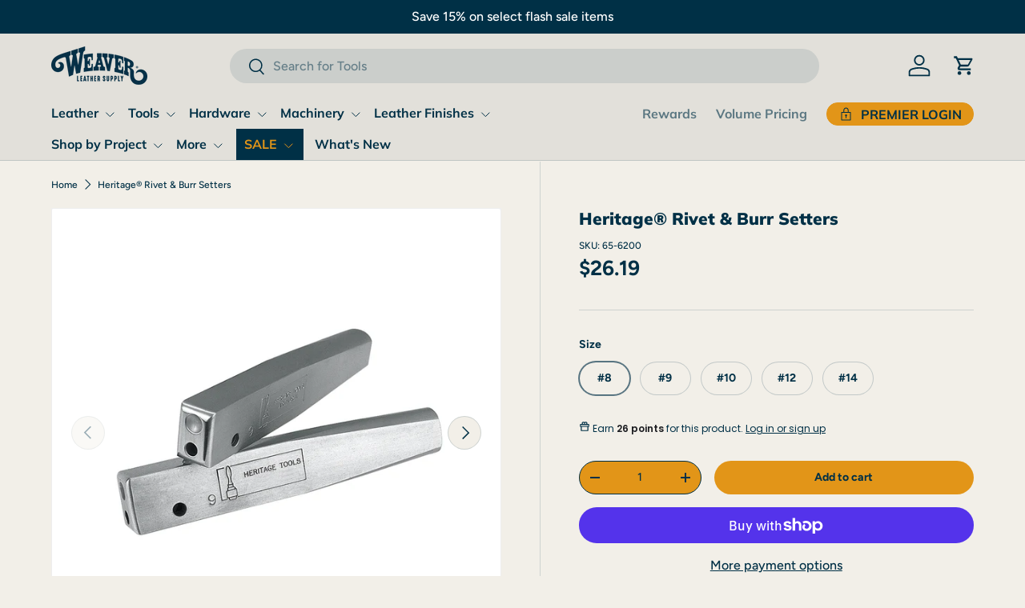

--- FILE ---
content_type: text/html; charset=utf-8
request_url: https://www.weaverleathersupply.com/products/heritage-rivet-burr-setters
body_size: 57295
content:
<!doctype html>
<html class="no-js" lang="en" dir="ltr">
<head><meta charset="utf-8">
<meta name="viewport" content="width=device-width,initial-scale=1">
<title>Heritage® Rivet &amp; Burr Setters - Weaver Leather Supply</title><link rel="canonical" href="https://www.weaverleathersupply.com/products/heritage-rivet-burr-setters"><link rel="icon" href="//www.weaverleathersupply.com/cdn/shop/files/favicon.jpg?crop=center&height=48&v=1699274948&width=48" type="image/jpg">
  <link rel="apple-touch-icon" href="//www.weaverleathersupply.com/cdn/shop/files/favicon.jpg?crop=center&height=180&v=1699274948&width=180"><meta name="description" content="Rivet setter and burr setter. Heat-treated, precision-made tool is one of the best on the market. Set copper rivets and burrs with ease."><meta property="og:site_name" content="Weaver Leather Supply">
<meta property="og:url" content="https://www.weaverleathersupply.com/products/heritage-rivet-burr-setters">
<meta property="og:title" content="Heritage® Rivet &amp; Burr Setters - Weaver Leather Supply">
<meta property="og:type" content="product">
<meta property="og:description" content="Rivet setter and burr setter. Heat-treated, precision-made tool is one of the best on the market. Set copper rivets and burrs with ease."><meta property="og:image" content="http://www.weaverleathersupply.com/cdn/shop/files/656200-6206.jpg?crop=center&height=1200&v=1724414211&width=1200">
  <meta property="og:image:secure_url" content="https://www.weaverleathersupply.com/cdn/shop/files/656200-6206.jpg?crop=center&height=1200&v=1724414211&width=1200">
  <meta property="og:image:width" content="2048">
  <meta property="og:image:height" content="2048"><meta property="og:price:amount" content="26.19">
  <meta property="og:price:currency" content="USD"><meta name="twitter:site" content="@leathersupplies"><meta name="twitter:card" content="summary_large_image">
<meta name="twitter:title" content="Heritage® Rivet &amp; Burr Setters - Weaver Leather Supply">
<meta name="twitter:description" content="Rivet setter and burr setter. Heat-treated, precision-made tool is one of the best on the market. Set copper rivets and burrs with ease.">
<link rel="preload" href="//www.weaverleathersupply.com/cdn/shop/t/410/assets/main.css?v=139178657801697996211768856599" as="style"><style data-shopify>
@font-face {
  font-family: Figtree;
  font-weight: 500;
  font-style: normal;
  font-display: swap;
  src: url("//www.weaverleathersupply.com/cdn/fonts/figtree/figtree_n5.3b6b7df38aa5986536945796e1f947445832047c.woff2") format("woff2"),
       url("//www.weaverleathersupply.com/cdn/fonts/figtree/figtree_n5.f26bf6dcae278b0ed902605f6605fa3338e81dab.woff") format("woff");
}
@font-face {
  font-family: Figtree;
  font-weight: 700;
  font-style: normal;
  font-display: swap;
  src: url("//www.weaverleathersupply.com/cdn/fonts/figtree/figtree_n7.2fd9bfe01586148e644724096c9d75e8c7a90e55.woff2") format("woff2"),
       url("//www.weaverleathersupply.com/cdn/fonts/figtree/figtree_n7.ea05de92d862f9594794ab281c4c3a67501ef5fc.woff") format("woff");
}
@font-face {
  font-family: Figtree;
  font-weight: 500;
  font-style: italic;
  font-display: swap;
  src: url("//www.weaverleathersupply.com/cdn/fonts/figtree/figtree_i5.969396f679a62854cf82dbf67acc5721e41351f0.woff2") format("woff2"),
       url("//www.weaverleathersupply.com/cdn/fonts/figtree/figtree_i5.93bc1cad6c73ca9815f9777c49176dfc9d2890dd.woff") format("woff");
}
@font-face {
  font-family: Figtree;
  font-weight: 700;
  font-style: italic;
  font-display: swap;
  src: url("//www.weaverleathersupply.com/cdn/fonts/figtree/figtree_i7.06add7096a6f2ab742e09ec7e498115904eda1fe.woff2") format("woff2"),
       url("//www.weaverleathersupply.com/cdn/fonts/figtree/figtree_i7.ee584b5fcaccdbb5518c0228158941f8df81b101.woff") format("woff");
}
@font-face {
  font-family: Muli;
  font-weight: 900;
  font-style: normal;
  font-display: swap;
  src: url("//www.weaverleathersupply.com/cdn/fonts/muli/muli_n9.7d66dc53f2718d25858080de2e0ed540c07d1bad.woff2") format("woff2"),
       url("//www.weaverleathersupply.com/cdn/fonts/muli/muli_n9.73693cff699117abf881b7381fb75f2bb2c48ced.woff") format("woff");
}
@font-face {
  font-family: Muli;
  font-weight: 700;
  font-style: normal;
  font-display: swap;
  src: url("//www.weaverleathersupply.com/cdn/fonts/muli/muli_n7.c8c44d0404947d89610714223e630c4cbe005587.woff2") format("woff2"),
       url("//www.weaverleathersupply.com/cdn/fonts/muli/muli_n7.4cbcffea6175d46b4d67e9408244a5b38c2ac568.woff") format("woff");
}
:root {
      --bg-color: 242 239 232 / 1.0;
      --bg-color-og: 242 239 232 / 1.0;
      --heading-color: 0 48 70;
      --text-color: 0 48 70;
      --text-color-og: 0 48 70;
      --scrollbar-color: 0 48 70;
      --link-color: 0 48 70;
      --link-color-og: 0 48 70;
      --star-color: 0 0 0;--swatch-border-color-default: 194 201 200;
        --swatch-border-color-active: 121 144 151;
        --swatch-card-size: 40px;
        --swatch-variant-picker-size: 74px;--color-scheme-1-bg: 232 233 231 / 1.0;
      --color-scheme-1-grad: ;
      --color-scheme-1-heading: 0 48 70;
      --color-scheme-1-text: 0 48 70;
      --color-scheme-1-btn-bg: 226 149 24;
      --color-scheme-1-btn-text: 0 48 70;
      --color-scheme-1-btn-bg-hover: 205 143 33;--color-scheme-2-bg: 0 0 0 / 0.0;
      --color-scheme-2-grad: ;
      --color-scheme-2-heading: 0 48 70;
      --color-scheme-2-text: 0 48 70;
      --color-scheme-2-btn-bg: 255 255 255;
      --color-scheme-2-btn-text: 0 48 70;
      --color-scheme-2-btn-bg-hover: 226 231 233;--color-scheme-3-bg: 0 48 70 / 1.0;
      --color-scheme-3-grad: ;
      --color-scheme-3-heading: 255 255 255;
      --color-scheme-3-text: 255 255 255;
      --color-scheme-3-btn-bg: 226 149 24;
      --color-scheme-3-btn-text: 0 48 70;
      --color-scheme-3-btn-bg-hover: 205 143 33;

      --drawer-bg-color: 255 255 255 / 1.0;
      --drawer-text-color: 42 43 42;

      --panel-bg-color: 244 244 244 / 1.0;
      --panel-heading-color: 42 43 42;
      --panel-text-color: 42 43 42;

      --in-stock-text-color: 44 126 63;
      --low-stock-text-color: 210 134 26;
      --very-low-stock-text-color: 180 12 28;
      --no-stock-text-color: 119 119 119;
      --no-stock-backordered-text-color: 119 119 119;

      --error-bg-color: 252 237 238;
      --error-text-color: 180 12 28;
      --success-bg-color: 232 246 234;
      --success-text-color: 44 126 63;
      --info-bg-color: 228 237 250;
      --info-text-color: 26 102 210;

      --heading-font-family: Muli, sans-serif;
      --heading-font-style: normal;
      --heading-font-weight: 900;
      --heading-scale-start: 2;

      --navigation-font-family: Muli, sans-serif;
      --navigation-font-style: normal;
      --navigation-font-weight: 700;--heading-text-transform: none;
--subheading-text-transform: none;
      --body-font-family: Figtree, sans-serif;
      --body-font-style: normal;
      --body-font-weight: 500;
      --body-font-size: 16;

      --section-gap: 48;
      --heading-gap: calc(8 * var(--space-unit));--grid-column-gap: 20px;--btn-bg-color: 226 149 24;
      --btn-bg-hover-color: 205 143 33;
      --btn-text-color: 0 48 70;
      --btn-bg-color-og: 226 149 24;
      --btn-text-color-og: 0 48 70;
      --btn-alt-bg-color: 226 149 24;
      --btn-alt-bg-alpha: 1.0;
      --btn-alt-text-color: 0 48 70;
      --btn-border-width: 1px;
      --btn-padding-y: 12px;

      
      --btn-border-radius: 27px;
      

      --btn-lg-border-radius: 50%;
      --btn-icon-border-radius: 50%;
      --input-with-btn-inner-radius: var(--btn-border-radius);

      --input-bg-color: 242 239 232 / 1.0;
      --input-text-color: 0 48 70;
      --input-border-width: 1px;
      --input-border-radius: 26px;
      --textarea-border-radius: 12px;
      --input-border-radius: 27px;
      --input-lg-border-radius: 33px;
      --input-bg-color-diff-3: #ece8de;
      --input-bg-color-diff-6: #e7e1d4;

      --modal-border-radius: 16px;
      --modal-overlay-color: 0 0 0;
      --modal-overlay-opacity: 0.4;
      --drawer-border-radius: 16px;
      --overlay-border-radius: 6px;

      --custom-label-bg-color: 0 48 70 / 1.0;
      --custom-label-text-color: 255 255 255 / 1.0;--sale-label-bg-color: 0 48 70 / 1.0;
      --sale-label-text-color: 255 255 255 / 1.0;--sold-out-label-bg-color: 42 43 42 / 1.0;
      --sold-out-label-text-color: 255 255 255 / 1.0;--new-label-bg-color: 0 48 70 / 1.0;
      --new-label-text-color: 255 255 255 / 1.0;--preorder-label-bg-color: 0 48 70 / 1.0;
      --preorder-label-text-color: 255 255 255 / 1.0;

      --collection-label-color: 0 126 18 / 1.0;

      --page-width: 1680px;
      --gutter-sm: 20px;
      --gutter-md: 32px;
      --gutter-lg: 64px;

      --payment-terms-bg-color: #f2efe8;

      --coll-card-bg-color: #F9F9F9;
      --coll-card-border-color: #f2f2f2;

      --card-highlight-bg-color: #F9F9F9;
      --card-highlight-text-color: 85 85 85;
      --card-highlight-border-color: #E1E1E1;--card-bg-color: #e2e0da;
      --card-text-color: 38 38 43;
      --card-border-color: #f2f2f2;

      --reading-width: 48em;
    }

    @media (max-width: 769px) {
      :root {
        --reading-width: 36em;
      }
    }
  </style><link rel="stylesheet" href="//www.weaverleathersupply.com/cdn/shop/t/410/assets/main.css?v=139178657801697996211768856599">
  <script src="//www.weaverleathersupply.com/cdn/shop/t/410/assets/main.js?v=182340204423554326591768856599" defer="defer"></script><link rel="preload" href="//www.weaverleathersupply.com/cdn/fonts/figtree/figtree_n5.3b6b7df38aa5986536945796e1f947445832047c.woff2" as="font" type="font/woff2" crossorigin fetchpriority="high"><link rel="preload" href="//www.weaverleathersupply.com/cdn/fonts/muli/muli_n9.7d66dc53f2718d25858080de2e0ed540c07d1bad.woff2" as="font" type="font/woff2" crossorigin fetchpriority="high"><link rel="stylesheet" href="//www.weaverleathersupply.com/cdn/shop/t/410/assets/swatches.css?v=161285245796444253901768856599" media="print" onload="this.media='all'">
    <noscript><link rel="stylesheet" href="//www.weaverleathersupply.com/cdn/shop/t/410/assets/swatches.css?v=161285245796444253901768856599"></noscript><script>window.performance && window.performance.mark && window.performance.mark('shopify.content_for_header.start');</script><meta name="facebook-domain-verification" content="2v1j0ecjcvs9gjup62boqr0ikk8ka7">
<meta id="shopify-digital-wallet" name="shopify-digital-wallet" content="/61158097036/digital_wallets/dialog">
<meta name="shopify-checkout-api-token" content="5f25cae4cbed4d542134927da07571e1">
<meta id="in-context-paypal-metadata" data-shop-id="61158097036" data-venmo-supported="true" data-environment="production" data-locale="en_US" data-paypal-v4="true" data-currency="USD">
<link rel="alternate" type="application/json+oembed" href="https://www.weaverleathersupply.com/products/heritage-rivet-burr-setters.oembed">
<script async="async" src="/checkouts/internal/preloads.js?locale=en-US"></script>
<link rel="preconnect" href="https://shop.app" crossorigin="anonymous">
<script async="async" src="https://shop.app/checkouts/internal/preloads.js?locale=en-US&shop_id=61158097036" crossorigin="anonymous"></script>
<script id="apple-pay-shop-capabilities" type="application/json">{"shopId":61158097036,"countryCode":"US","currencyCode":"USD","merchantCapabilities":["supports3DS"],"merchantId":"gid:\/\/shopify\/Shop\/61158097036","merchantName":"Weaver Leather Supply","requiredBillingContactFields":["postalAddress","email","phone"],"requiredShippingContactFields":["postalAddress","email","phone"],"shippingType":"shipping","supportedNetworks":["visa","masterCard","amex","discover","elo","jcb"],"total":{"type":"pending","label":"Weaver Leather Supply","amount":"1.00"},"shopifyPaymentsEnabled":true,"supportsSubscriptions":true}</script>
<script id="shopify-features" type="application/json">{"accessToken":"5f25cae4cbed4d542134927da07571e1","betas":["rich-media-storefront-analytics"],"domain":"www.weaverleathersupply.com","predictiveSearch":true,"shopId":61158097036,"locale":"en"}</script>
<script>var Shopify = Shopify || {};
Shopify.shop = "weaverleathersupply.myshopify.com";
Shopify.locale = "en";
Shopify.currency = {"active":"USD","rate":"1.0"};
Shopify.country = "US";
Shopify.theme = {"name":"MLK End","id":151351591052,"schema_name":"Enterprise","schema_version":"1.6.3","theme_store_id":1657,"role":"main"};
Shopify.theme.handle = "null";
Shopify.theme.style = {"id":null,"handle":null};
Shopify.cdnHost = "www.weaverleathersupply.com/cdn";
Shopify.routes = Shopify.routes || {};
Shopify.routes.root = "/";</script>
<script type="module">!function(o){(o.Shopify=o.Shopify||{}).modules=!0}(window);</script>
<script>!function(o){function n(){var o=[];function n(){o.push(Array.prototype.slice.apply(arguments))}return n.q=o,n}var t=o.Shopify=o.Shopify||{};t.loadFeatures=n(),t.autoloadFeatures=n()}(window);</script>
<script>
  window.ShopifyPay = window.ShopifyPay || {};
  window.ShopifyPay.apiHost = "shop.app\/pay";
  window.ShopifyPay.redirectState = null;
</script>
<script id="shop-js-analytics" type="application/json">{"pageType":"product"}</script>
<script defer="defer" async type="module" src="//www.weaverleathersupply.com/cdn/shopifycloud/shop-js/modules/v2/client.init-shop-cart-sync_BdyHc3Nr.en.esm.js"></script>
<script defer="defer" async type="module" src="//www.weaverleathersupply.com/cdn/shopifycloud/shop-js/modules/v2/chunk.common_Daul8nwZ.esm.js"></script>
<script type="module">
  await import("//www.weaverleathersupply.com/cdn/shopifycloud/shop-js/modules/v2/client.init-shop-cart-sync_BdyHc3Nr.en.esm.js");
await import("//www.weaverleathersupply.com/cdn/shopifycloud/shop-js/modules/v2/chunk.common_Daul8nwZ.esm.js");

  window.Shopify.SignInWithShop?.initShopCartSync?.({"fedCMEnabled":true,"windoidEnabled":true});

</script>
<script defer="defer" async type="module" src="//www.weaverleathersupply.com/cdn/shopifycloud/shop-js/modules/v2/client.payment-terms_MV4M3zvL.en.esm.js"></script>
<script defer="defer" async type="module" src="//www.weaverleathersupply.com/cdn/shopifycloud/shop-js/modules/v2/chunk.common_Daul8nwZ.esm.js"></script>
<script defer="defer" async type="module" src="//www.weaverleathersupply.com/cdn/shopifycloud/shop-js/modules/v2/chunk.modal_CQq8HTM6.esm.js"></script>
<script type="module">
  await import("//www.weaverleathersupply.com/cdn/shopifycloud/shop-js/modules/v2/client.payment-terms_MV4M3zvL.en.esm.js");
await import("//www.weaverleathersupply.com/cdn/shopifycloud/shop-js/modules/v2/chunk.common_Daul8nwZ.esm.js");
await import("//www.weaverleathersupply.com/cdn/shopifycloud/shop-js/modules/v2/chunk.modal_CQq8HTM6.esm.js");

  
</script>
<script>
  window.Shopify = window.Shopify || {};
  if (!window.Shopify.featureAssets) window.Shopify.featureAssets = {};
  window.Shopify.featureAssets['shop-js'] = {"shop-cart-sync":["modules/v2/client.shop-cart-sync_QYOiDySF.en.esm.js","modules/v2/chunk.common_Daul8nwZ.esm.js"],"init-fed-cm":["modules/v2/client.init-fed-cm_DchLp9rc.en.esm.js","modules/v2/chunk.common_Daul8nwZ.esm.js"],"shop-button":["modules/v2/client.shop-button_OV7bAJc5.en.esm.js","modules/v2/chunk.common_Daul8nwZ.esm.js"],"init-windoid":["modules/v2/client.init-windoid_DwxFKQ8e.en.esm.js","modules/v2/chunk.common_Daul8nwZ.esm.js"],"shop-cash-offers":["modules/v2/client.shop-cash-offers_DWtL6Bq3.en.esm.js","modules/v2/chunk.common_Daul8nwZ.esm.js","modules/v2/chunk.modal_CQq8HTM6.esm.js"],"shop-toast-manager":["modules/v2/client.shop-toast-manager_CX9r1SjA.en.esm.js","modules/v2/chunk.common_Daul8nwZ.esm.js"],"init-shop-email-lookup-coordinator":["modules/v2/client.init-shop-email-lookup-coordinator_UhKnw74l.en.esm.js","modules/v2/chunk.common_Daul8nwZ.esm.js"],"pay-button":["modules/v2/client.pay-button_DzxNnLDY.en.esm.js","modules/v2/chunk.common_Daul8nwZ.esm.js"],"avatar":["modules/v2/client.avatar_BTnouDA3.en.esm.js"],"init-shop-cart-sync":["modules/v2/client.init-shop-cart-sync_BdyHc3Nr.en.esm.js","modules/v2/chunk.common_Daul8nwZ.esm.js"],"shop-login-button":["modules/v2/client.shop-login-button_D8B466_1.en.esm.js","modules/v2/chunk.common_Daul8nwZ.esm.js","modules/v2/chunk.modal_CQq8HTM6.esm.js"],"init-customer-accounts-sign-up":["modules/v2/client.init-customer-accounts-sign-up_C8fpPm4i.en.esm.js","modules/v2/client.shop-login-button_D8B466_1.en.esm.js","modules/v2/chunk.common_Daul8nwZ.esm.js","modules/v2/chunk.modal_CQq8HTM6.esm.js"],"init-shop-for-new-customer-accounts":["modules/v2/client.init-shop-for-new-customer-accounts_CVTO0Ztu.en.esm.js","modules/v2/client.shop-login-button_D8B466_1.en.esm.js","modules/v2/chunk.common_Daul8nwZ.esm.js","modules/v2/chunk.modal_CQq8HTM6.esm.js"],"init-customer-accounts":["modules/v2/client.init-customer-accounts_dRgKMfrE.en.esm.js","modules/v2/client.shop-login-button_D8B466_1.en.esm.js","modules/v2/chunk.common_Daul8nwZ.esm.js","modules/v2/chunk.modal_CQq8HTM6.esm.js"],"shop-follow-button":["modules/v2/client.shop-follow-button_CkZpjEct.en.esm.js","modules/v2/chunk.common_Daul8nwZ.esm.js","modules/v2/chunk.modal_CQq8HTM6.esm.js"],"lead-capture":["modules/v2/client.lead-capture_BntHBhfp.en.esm.js","modules/v2/chunk.common_Daul8nwZ.esm.js","modules/v2/chunk.modal_CQq8HTM6.esm.js"],"checkout-modal":["modules/v2/client.checkout-modal_CfxcYbTm.en.esm.js","modules/v2/chunk.common_Daul8nwZ.esm.js","modules/v2/chunk.modal_CQq8HTM6.esm.js"],"shop-login":["modules/v2/client.shop-login_Da4GZ2H6.en.esm.js","modules/v2/chunk.common_Daul8nwZ.esm.js","modules/v2/chunk.modal_CQq8HTM6.esm.js"],"payment-terms":["modules/v2/client.payment-terms_MV4M3zvL.en.esm.js","modules/v2/chunk.common_Daul8nwZ.esm.js","modules/v2/chunk.modal_CQq8HTM6.esm.js"]};
</script>
<script>(function() {
  var isLoaded = false;
  function asyncLoad() {
    if (isLoaded) return;
    isLoaded = true;
    var urls = ["https:\/\/cdn-loyalty.yotpo.com\/loader\/7wrUraUwXDjRf-TmfJ-4gQ.js?shop=weaverleathersupply.myshopify.com","\/\/cdn.shopify.com\/proxy\/29fa1208a7308fa0b63a2b12d7635f1c83b5058f1fb8c06165d6faf2d71f440f\/shopify.livechatinc.com\/api\/v2\/script\/60b67b09-97b4-4cd9-b2b4-1739c6a136c1\/widget.js?shop=weaverleathersupply.myshopify.com\u0026sp-cache-control=cHVibGljLCBtYXgtYWdlPTkwMA","\/\/cdn.shopify.com\/proxy\/5266fb8525b9b439d4972654937512b140b32415b772c25e84f7523d297ed21b\/bingshoppingtool-t2app-prod.trafficmanager.net\/api\/ShopifyMT\/v1\/uet\/tracking_script?shop=weaverleathersupply.myshopify.com\u0026sp-cache-control=cHVibGljLCBtYXgtYWdlPTkwMA"];
    for (var i = 0; i < urls.length; i++) {
      var s = document.createElement('script');
      s.type = 'text/javascript';
      s.async = true;
      s.src = urls[i];
      var x = document.getElementsByTagName('script')[0];
      x.parentNode.insertBefore(s, x);
    }
  };
  if(window.attachEvent) {
    window.attachEvent('onload', asyncLoad);
  } else {
    window.addEventListener('load', asyncLoad, false);
  }
})();</script>
<script id="__st">var __st={"a":61158097036,"offset":-18000,"reqid":"91d61b1a-3937-44c3-9a6a-94930f11a2db-1768998179","pageurl":"www.weaverleathersupply.com\/products\/heritage-rivet-burr-setters","u":"0328793a20d6","p":"product","rtyp":"product","rid":7118246412428};</script>
<script>window.ShopifyPaypalV4VisibilityTracking = true;</script>
<script id="captcha-bootstrap">!function(){'use strict';const t='contact',e='account',n='new_comment',o=[[t,t],['blogs',n],['comments',n],[t,'customer']],c=[[e,'customer_login'],[e,'guest_login'],[e,'recover_customer_password'],[e,'create_customer']],r=t=>t.map((([t,e])=>`form[action*='/${t}']:not([data-nocaptcha='true']) input[name='form_type'][value='${e}']`)).join(','),a=t=>()=>t?[...document.querySelectorAll(t)].map((t=>t.form)):[];function s(){const t=[...o],e=r(t);return a(e)}const i='password',u='form_key',d=['recaptcha-v3-token','g-recaptcha-response','h-captcha-response',i],f=()=>{try{return window.sessionStorage}catch{return}},m='__shopify_v',_=t=>t.elements[u];function p(t,e,n=!1){try{const o=window.sessionStorage,c=JSON.parse(o.getItem(e)),{data:r}=function(t){const{data:e,action:n}=t;return t[m]||n?{data:e,action:n}:{data:t,action:n}}(c);for(const[e,n]of Object.entries(r))t.elements[e]&&(t.elements[e].value=n);n&&o.removeItem(e)}catch(o){console.error('form repopulation failed',{error:o})}}const l='form_type',E='cptcha';function T(t){t.dataset[E]=!0}const w=window,h=w.document,L='Shopify',v='ce_forms',y='captcha';let A=!1;((t,e)=>{const n=(g='f06e6c50-85a8-45c8-87d0-21a2b65856fe',I='https://cdn.shopify.com/shopifycloud/storefront-forms-hcaptcha/ce_storefront_forms_captcha_hcaptcha.v1.5.2.iife.js',D={infoText:'Protected by hCaptcha',privacyText:'Privacy',termsText:'Terms'},(t,e,n)=>{const o=w[L][v],c=o.bindForm;if(c)return c(t,g,e,D).then(n);var r;o.q.push([[t,g,e,D],n]),r=I,A||(h.body.append(Object.assign(h.createElement('script'),{id:'captcha-provider',async:!0,src:r})),A=!0)});var g,I,D;w[L]=w[L]||{},w[L][v]=w[L][v]||{},w[L][v].q=[],w[L][y]=w[L][y]||{},w[L][y].protect=function(t,e){n(t,void 0,e),T(t)},Object.freeze(w[L][y]),function(t,e,n,w,h,L){const[v,y,A,g]=function(t,e,n){const i=e?o:[],u=t?c:[],d=[...i,...u],f=r(d),m=r(i),_=r(d.filter((([t,e])=>n.includes(e))));return[a(f),a(m),a(_),s()]}(w,h,L),I=t=>{const e=t.target;return e instanceof HTMLFormElement?e:e&&e.form},D=t=>v().includes(t);t.addEventListener('submit',(t=>{const e=I(t);if(!e)return;const n=D(e)&&!e.dataset.hcaptchaBound&&!e.dataset.recaptchaBound,o=_(e),c=g().includes(e)&&(!o||!o.value);(n||c)&&t.preventDefault(),c&&!n&&(function(t){try{if(!f())return;!function(t){const e=f();if(!e)return;const n=_(t);if(!n)return;const o=n.value;o&&e.removeItem(o)}(t);const e=Array.from(Array(32),(()=>Math.random().toString(36)[2])).join('');!function(t,e){_(t)||t.append(Object.assign(document.createElement('input'),{type:'hidden',name:u})),t.elements[u].value=e}(t,e),function(t,e){const n=f();if(!n)return;const o=[...t.querySelectorAll(`input[type='${i}']`)].map((({name:t})=>t)),c=[...d,...o],r={};for(const[a,s]of new FormData(t).entries())c.includes(a)||(r[a]=s);n.setItem(e,JSON.stringify({[m]:1,action:t.action,data:r}))}(t,e)}catch(e){console.error('failed to persist form',e)}}(e),e.submit())}));const S=(t,e)=>{t&&!t.dataset[E]&&(n(t,e.some((e=>e===t))),T(t))};for(const o of['focusin','change'])t.addEventListener(o,(t=>{const e=I(t);D(e)&&S(e,y())}));const B=e.get('form_key'),M=e.get(l),P=B&&M;t.addEventListener('DOMContentLoaded',(()=>{const t=y();if(P)for(const e of t)e.elements[l].value===M&&p(e,B);[...new Set([...A(),...v().filter((t=>'true'===t.dataset.shopifyCaptcha))])].forEach((e=>S(e,t)))}))}(h,new URLSearchParams(w.location.search),n,t,e,['guest_login'])})(!0,!0)}();</script>
<script integrity="sha256-4kQ18oKyAcykRKYeNunJcIwy7WH5gtpwJnB7kiuLZ1E=" data-source-attribution="shopify.loadfeatures" defer="defer" src="//www.weaverleathersupply.com/cdn/shopifycloud/storefront/assets/storefront/load_feature-a0a9edcb.js" crossorigin="anonymous"></script>
<script crossorigin="anonymous" defer="defer" src="//www.weaverleathersupply.com/cdn/shopifycloud/storefront/assets/shopify_pay/storefront-65b4c6d7.js?v=20250812"></script>
<script data-source-attribution="shopify.dynamic_checkout.dynamic.init">var Shopify=Shopify||{};Shopify.PaymentButton=Shopify.PaymentButton||{isStorefrontPortableWallets:!0,init:function(){window.Shopify.PaymentButton.init=function(){};var t=document.createElement("script");t.src="https://www.weaverleathersupply.com/cdn/shopifycloud/portable-wallets/latest/portable-wallets.en.js",t.type="module",document.head.appendChild(t)}};
</script>
<script data-source-attribution="shopify.dynamic_checkout.buyer_consent">
  function portableWalletsHideBuyerConsent(e){var t=document.getElementById("shopify-buyer-consent"),n=document.getElementById("shopify-subscription-policy-button");t&&n&&(t.classList.add("hidden"),t.setAttribute("aria-hidden","true"),n.removeEventListener("click",e))}function portableWalletsShowBuyerConsent(e){var t=document.getElementById("shopify-buyer-consent"),n=document.getElementById("shopify-subscription-policy-button");t&&n&&(t.classList.remove("hidden"),t.removeAttribute("aria-hidden"),n.addEventListener("click",e))}window.Shopify?.PaymentButton&&(window.Shopify.PaymentButton.hideBuyerConsent=portableWalletsHideBuyerConsent,window.Shopify.PaymentButton.showBuyerConsent=portableWalletsShowBuyerConsent);
</script>
<script>
  function portableWalletsCleanup(e){e&&e.src&&console.error("Failed to load portable wallets script "+e.src);var t=document.querySelectorAll("shopify-accelerated-checkout .shopify-payment-button__skeleton, shopify-accelerated-checkout-cart .wallet-cart-button__skeleton"),e=document.getElementById("shopify-buyer-consent");for(let e=0;e<t.length;e++)t[e].remove();e&&e.remove()}function portableWalletsNotLoadedAsModule(e){e instanceof ErrorEvent&&"string"==typeof e.message&&e.message.includes("import.meta")&&"string"==typeof e.filename&&e.filename.includes("portable-wallets")&&(window.removeEventListener("error",portableWalletsNotLoadedAsModule),window.Shopify.PaymentButton.failedToLoad=e,"loading"===document.readyState?document.addEventListener("DOMContentLoaded",window.Shopify.PaymentButton.init):window.Shopify.PaymentButton.init())}window.addEventListener("error",portableWalletsNotLoadedAsModule);
</script>

<script type="module" src="https://www.weaverleathersupply.com/cdn/shopifycloud/portable-wallets/latest/portable-wallets.en.js" onError="portableWalletsCleanup(this)" crossorigin="anonymous"></script>
<script nomodule>
  document.addEventListener("DOMContentLoaded", portableWalletsCleanup);
</script>

<script id='scb4127' type='text/javascript' async='' src='https://www.weaverleathersupply.com/cdn/shopifycloud/privacy-banner/storefront-banner.js'></script><link id="shopify-accelerated-checkout-styles" rel="stylesheet" media="screen" href="https://www.weaverleathersupply.com/cdn/shopifycloud/portable-wallets/latest/accelerated-checkout-backwards-compat.css" crossorigin="anonymous">
<style id="shopify-accelerated-checkout-cart">
        #shopify-buyer-consent {
  margin-top: 1em;
  display: inline-block;
  width: 100%;
}

#shopify-buyer-consent.hidden {
  display: none;
}

#shopify-subscription-policy-button {
  background: none;
  border: none;
  padding: 0;
  text-decoration: underline;
  font-size: inherit;
  cursor: pointer;
}

#shopify-subscription-policy-button::before {
  box-shadow: none;
}

      </style>
<script id="sections-script" data-sections="header,footer" defer="defer" src="//www.weaverleathersupply.com/cdn/shop/t/410/compiled_assets/scripts.js?v=37868"></script>
<script>window.performance && window.performance.mark && window.performance.mark('shopify.content_for_header.end');</script>


  <script>document.documentElement.className = document.documentElement.className.replace('no-js', 'js');</script><!-- CC Custom Head Start --><script>(function(w,d,t,r,u){var f,n,i;w[u]=w[u]||[],f=function(){var o={ti:"56064434", enableAutoSpaTracking: true};o.q=w[u],w[u]=new UET(o),w[u].push("pageLoad")},n=d.createElement(t),n.src=r,n.async=1,n.onload=n.onreadystatechange=function(){var s=this.readyState;s&&s!=="loaded"&&s!=="complete"||(f(),n.onload=n.onreadystatechange=null)},i=d.getElementsByTagName(t)[0],i.parentNode.insertBefore(n,i)})(window,document,"script","//bat.bing.com/bat.js","uetq");</script>
      <!-- BEGIN MerchantWidget Code -->
        <script id="merchantWidgetScript" src="https://www.gstatic.com/shopping/merchant/merchantwidget.js" defer>
        </script>
        <script type="text/javascript">
          merchantWidgetScript.addEventListener('load', function () {
            merchantwidget.start({
             position: 'LEFT_BOTTOM',
             mobileBottomMargin: 50
           });
          });
        </script>
      <!-- END MerchantWidget Code --><!-- CC Custom Head End --><!-- BEGIN app block: shopify://apps/yotpo-product-reviews/blocks/settings/eb7dfd7d-db44-4334-bc49-c893b51b36cf -->


<script type="text/javascript">
  (function e(){var e=document.createElement("script");
  e.type="text/javascript",e.async=true,
  e.src="//staticw2.yotpo.com/rmjKjG9YGUjMARE5AMAbqT7NbM2PXLiGEnBMd5xx/widget.js?lang=en";
  var t=document.getElementsByTagName("script")[0];
  t.parentNode.insertBefore(e,t)})();
</script>



  
<!-- END app block --><!-- BEGIN app block: shopify://apps/uppromote-affiliate/blocks/core-script/64c32457-930d-4cb9-9641-e24c0d9cf1f4 --><!-- BEGIN app snippet: core-metafields-setting --><!--suppress ES6ConvertVarToLetConst -->
<script type="application/json" id="core-uppromote-settings">{"active_reg_from":false,"app_env":{"env":"production"},"message_bar_setting":{"referral_enable":0,"referral_content":"You're shopping with {affiliate_name}!","referral_font":"Poppins","referral_font_size":14,"referral_text_color":"#ffffff","referral_background_color":"#338FB1","not_referral_enable":0,"not_referral_content":"Enjoy your time.","not_referral_font":"Poppins","not_referral_font_size":14,"not_referral_text_color":"#ffffff","not_referral_background_color":"#338FB1"}}</script>
<script type="application/json" id="core-uppromote-cart">{"note":null,"attributes":{},"original_total_price":0,"total_price":0,"total_discount":0,"total_weight":0.0,"item_count":0,"items":[],"requires_shipping":false,"currency":"USD","items_subtotal_price":0,"cart_level_discount_applications":[],"checkout_charge_amount":0}</script>
<script id="core-uppromote-quick-store-tracking-vars">
    function getDocumentContext(){const{href:a,hash:b,host:c,hostname:d,origin:e,pathname:f,port:g,protocol:h,search:i}=window.location,j=document.referrer,k=document.characterSet,l=document.title;return{location:{href:a,hash:b,host:c,hostname:d,origin:e,pathname:f,port:g,protocol:h,search:i},referrer:j||document.location.href,characterSet:k,title:l}}function getNavigatorContext(){const{language:a,cookieEnabled:b,languages:c,userAgent:d}=navigator;return{language:a,cookieEnabled:b,languages:c,userAgent:d}}function getWindowContext(){const{innerHeight:a,innerWidth:b,outerHeight:c,outerWidth:d,origin:e,screen:{height:j,width:k},screenX:f,screenY:g,scrollX:h,scrollY:i}=window;return{innerHeight:a,innerWidth:b,outerHeight:c,outerWidth:d,origin:e,screen:{screenHeight:j,screenWidth:k},screenX:f,screenY:g,scrollX:h,scrollY:i,location:getDocumentContext().location}}function getContext(){return{document:getDocumentContext(),navigator:getNavigatorContext(),window:getWindowContext()}}
    if (window.location.href.includes('?sca_ref=')) {
        localStorage.setItem('__up_lastViewedPageContext', JSON.stringify({
            context: getContext(),
            timestamp: new Date().toISOString(),
        }))
    }
</script>

<script id="core-uppromote-setting-booster">
    var UpPromoteCoreSettings = JSON.parse(document.getElementById('core-uppromote-settings').textContent)
    UpPromoteCoreSettings.currentCart = JSON.parse(document.getElementById('core-uppromote-cart')?.textContent || '{}')
    const idToClean = ['core-uppromote-settings', 'core-uppromote-cart', 'core-uppromote-setting-booster', 'core-uppromote-quick-store-tracking-vars']
    idToClean.forEach(id => {
        document.getElementById(id)?.remove()
    })
</script>
<!-- END app snippet -->


<!-- END app block --><!-- BEGIN app block: shopify://apps/yotpo-loyalty-rewards/blocks/loader-app-embed-block/2f9660df-5018-4e02-9868-ee1fb88d6ccd -->
    <script src="https://cdn-widgetsrepository.yotpo.com/v1/loader/7wrUraUwXDjRf-TmfJ-4gQ" async></script>



    <script src="https://cdn-loyalty.yotpo.com/loader/7wrUraUwXDjRf-TmfJ-4gQ.js?shop=www.weaverleathersupply.com" async></script>


<!-- END app block --><!-- BEGIN app block: shopify://apps/crazy-egg/blocks/app-embed/7ea73823-6ad9-4252-a63e-088397d54aed -->
  <script async src="https://script.crazyegg.com/pages/scripts/0066/4093.js"></script>



<!-- END app block --><!-- BEGIN app block: shopify://apps/klaviyo-email-marketing-sms/blocks/klaviyo-onsite-embed/2632fe16-c075-4321-a88b-50b567f42507 -->












  <script async src="https://static.klaviyo.com/onsite/js/RTqT6i/klaviyo.js?company_id=RTqT6i"></script>
  <script>!function(){if(!window.klaviyo){window._klOnsite=window._klOnsite||[];try{window.klaviyo=new Proxy({},{get:function(n,i){return"push"===i?function(){var n;(n=window._klOnsite).push.apply(n,arguments)}:function(){for(var n=arguments.length,o=new Array(n),w=0;w<n;w++)o[w]=arguments[w];var t="function"==typeof o[o.length-1]?o.pop():void 0,e=new Promise((function(n){window._klOnsite.push([i].concat(o,[function(i){t&&t(i),n(i)}]))}));return e}}})}catch(n){window.klaviyo=window.klaviyo||[],window.klaviyo.push=function(){var n;(n=window._klOnsite).push.apply(n,arguments)}}}}();</script>

  
    <script id="viewed_product">
      if (item == null) {
        var _learnq = _learnq || [];

        var MetafieldReviews = null
        var MetafieldYotpoRating = null
        var MetafieldYotpoCount = null
        var MetafieldLooxRating = null
        var MetafieldLooxCount = null
        var okendoProduct = null
        var okendoProductReviewCount = null
        var okendoProductReviewAverageValue = null
        try {
          // The following fields are used for Customer Hub recently viewed in order to add reviews.
          // This information is not part of __kla_viewed. Instead, it is part of __kla_viewed_reviewed_items
          MetafieldReviews = {"rating":{"scale_min":"1.0","scale_max":"5.0","value":"4.9"},"rating_count":70};
          MetafieldYotpoRating = "4.9"
          MetafieldYotpoCount = "70"
          MetafieldLooxRating = null
          MetafieldLooxCount = null

          okendoProduct = null
          // If the okendo metafield is not legacy, it will error, which then requires the new json formatted data
          if (okendoProduct && 'error' in okendoProduct) {
            okendoProduct = null
          }
          okendoProductReviewCount = okendoProduct ? okendoProduct.reviewCount : null
          okendoProductReviewAverageValue = okendoProduct ? okendoProduct.reviewAverageValue : null
        } catch (error) {
          console.error('Error in Klaviyo onsite reviews tracking:', error);
        }

        var item = {
          Name: "Heritage® Rivet \u0026 Burr Setters",
          ProductID: 7118246412428,
          Categories: ["Black Friday \u0026 Cyber Monday Leathercraft Deals","Explore All Leathercraft Collections \u0026 Brands","Glove Strap Build Along with Axe and Awl Leatherworks","Hardware for Leathercrafting \u0026 Leatherworking","Jimmy Diresta Leather Folding Stools","Jimmy DiResta Textured Snap Wallet","Leather Fasteners \u0026 Decorative Adornments","Leather Rivet \u0026 Snap Setters for Precision Assembly","Leather Rivets in Copper, Brass \u0026 More","Making a Leather Bag with No Stitching - Jimmy DiResta","Making a Leather Tote Bag","Stitch in Gusset Guide with Treasure Mallory","Wood Textured Leather Knife Sheath with Jimmy DiResta"],
          ImageURL: "https://www.weaverleathersupply.com/cdn/shop/files/656200-6206_grande.jpg?v=1724414211",
          URL: "https://www.weaverleathersupply.com/products/heritage-rivet-burr-setters",
          Brand: "Weaver Leather Supply",
          Price: "$26.19",
          Value: "26.19",
          CompareAtPrice: "$0.00"
        };
        _learnq.push(['track', 'Viewed Product', item]);
        _learnq.push(['trackViewedItem', {
          Title: item.Name,
          ItemId: item.ProductID,
          Categories: item.Categories,
          ImageUrl: item.ImageURL,
          Url: item.URL,
          Metadata: {
            Brand: item.Brand,
            Price: item.Price,
            Value: item.Value,
            CompareAtPrice: item.CompareAtPrice
          },
          metafields:{
            reviews: MetafieldReviews,
            yotpo:{
              rating: MetafieldYotpoRating,
              count: MetafieldYotpoCount,
            },
            loox:{
              rating: MetafieldLooxRating,
              count: MetafieldLooxCount,
            },
            okendo: {
              rating: okendoProductReviewAverageValue,
              count: okendoProductReviewCount,
            }
          }
        }]);
      }
    </script>
  




  <script>
    window.klaviyoReviewsProductDesignMode = false
  </script>







<!-- END app block --><!-- BEGIN app block: shopify://apps/uppromote-affiliate/blocks/customer-referral/64c32457-930d-4cb9-9641-e24c0d9cf1f4 --><link rel="preload" href="https://cdn.shopify.com/extensions/019bdee1-a01e-7784-8dda-67e27c4ae6f0/app-106/assets/customer-referral.css" as="style" onload="this.onload=null;this.rel='stylesheet'">
<script>
  document.addEventListener("DOMContentLoaded", function () {
    const params = new URLSearchParams(window.location.search);
    if (params.has('sca_ref') || params.has('sca_crp')) {
      document.body.setAttribute('is-affiliate-link', '');
    }
  });
</script>


<!-- END app block --><!-- BEGIN app block: shopify://apps/eg-auto-add-to-cart/blocks/app-embed/0f7d4f74-1e89-4820-aec4-6564d7e535d2 -->










  
    <script
      async
      type="text/javascript"
      src="https://cdn.506.io/eg/script.js?shop=weaverleathersupply.myshopify.com&v=7"
    ></script>
  



  <meta id="easygift-shop" itemid="c2hvcF8kXzE3Njg5OTgxODA=" content="{&quot;isInstalled&quot;:true,&quot;installedOn&quot;:&quot;2023-12-14T14:04:14.512Z&quot;,&quot;appVersion&quot;:&quot;3.0&quot;,&quot;subscriptionName&quot;:&quot;Standard&quot;,&quot;cartAnalytics&quot;:true,&quot;freeTrialEndsOn&quot;:null,&quot;settings&quot;:{&quot;reminderBannerStyle&quot;:{&quot;position&quot;:{&quot;horizontal&quot;:&quot;right&quot;,&quot;vertical&quot;:&quot;bottom&quot;},&quot;imageUrl&quot;:null,&quot;closingMode&quot;:&quot;doNotAutoClose&quot;,&quot;cssStyles&quot;:&quot;&quot;,&quot;displayAfter&quot;:5,&quot;headerText&quot;:&quot;&quot;,&quot;primaryColor&quot;:&quot;#000000&quot;,&quot;reshowBannerAfter&quot;:&quot;everyNewSession&quot;,&quot;selfcloseAfter&quot;:5,&quot;showImage&quot;:false,&quot;subHeaderText&quot;:&quot;&quot;},&quot;addedItemIdentifier&quot;:&quot;_Gifted&quot;,&quot;ignoreOtherAppLineItems&quot;:null,&quot;customVariantsInfoLifetimeMins&quot;:null,&quot;redirectPath&quot;:null,&quot;ignoreNonStandardCartRequests&quot;:false,&quot;bannerStyle&quot;:{&quot;position&quot;:{&quot;horizontal&quot;:&quot;right&quot;,&quot;vertical&quot;:&quot;bottom&quot;},&quot;cssStyles&quot;:null,&quot;primaryColor&quot;:&quot;#000000&quot;},&quot;themePresetId&quot;:null,&quot;notificationStyle&quot;:{&quot;position&quot;:{&quot;horizontal&quot;:null,&quot;vertical&quot;:null},&quot;cssStyles&quot;:null,&quot;duration&quot;:null,&quot;hasCustomizations&quot;:false,&quot;primaryColor&quot;:null},&quot;fetchCartData&quot;:false,&quot;useLocalStorage&quot;:{&quot;enabled&quot;:false,&quot;expiryMinutes&quot;:null},&quot;popupStyle&quot;:{&quot;addButtonText&quot;:null,&quot;cssStyles&quot;:null,&quot;dismissButtonText&quot;:null,&quot;hasCustomizations&quot;:false,&quot;imageUrl&quot;:null,&quot;outOfStockButtonText&quot;:null,&quot;primaryColor&quot;:null,&quot;secondaryColor&quot;:null,&quot;showProductLink&quot;:false,&quot;subscriptionLabel&quot;:&quot;Subscription Plan&quot;},&quot;refreshAfterBannerClick&quot;:false,&quot;disableReapplyRules&quot;:false,&quot;disableReloadOnFailedAddition&quot;:false,&quot;autoReloadCartPage&quot;:false,&quot;ajaxRedirectPath&quot;:null,&quot;allowSimultaneousRequests&quot;:false,&quot;applyRulesOnCheckout&quot;:false,&quot;enableCartCtrlOverrides&quot;:true,&quot;scriptSettings&quot;:{&quot;branding&quot;:{&quot;show&quot;:false,&quot;removalRequestSent&quot;:null},&quot;productPageRedirection&quot;:{&quot;enabled&quot;:false,&quot;products&quot;:[],&quot;redirectionURL&quot;:&quot;\/&quot;},&quot;debugging&quot;:{&quot;enabled&quot;:false,&quot;enabledOn&quot;:null,&quot;stringifyObj&quot;:false},&quot;customCSS&quot;:null,&quot;delayUpdates&quot;:2000,&quot;decodePayload&quot;:false,&quot;hideAlertsOnFrontend&quot;:false,&quot;removeEGPropertyFromSplitActionLineItems&quot;:false,&quot;fetchProductInfoFromSavedDomain&quot;:false,&quot;enableBuyNowInterceptions&quot;:false,&quot;removeProductsAddedFromExpiredRules&quot;:false,&quot;useFinalPrice&quot;:false,&quot;hideGiftedPropertyText&quot;:false,&quot;fetchCartDataBeforeRequest&quot;:false}},&quot;translations&quot;:null,&quot;defaultLocale&quot;:&quot;en&quot;,&quot;shopDomain&quot;:&quot;www.weaverleathersupply.com&quot;}">


<script defer>
  (async function() {
    try {

      const blockVersion = "v3"
      if (blockVersion != "v3") {
        return
      }

      let metaErrorFlag = false;
      if (metaErrorFlag) {
        return
      }

      // Parse metafields as JSON
      const metafields = {"easygift-rule-6903ad94a8231dd6a3c9b4d8":{"schedule":{"enabled":true,"starts":"2025-12-16T05:00:00Z","ends":"2025-12-25T05:00:00Z"},"trigger":{"productTags":{"targets":[],"collectionInfo":null,"sellingPlan":null},"type":"productsInclude","minCartValue":null,"hasUpperCartValue":false,"upperCartValue":null,"products":[{"name":"Weaver Leather Supply eGift Card - $10.00","variantId":41317172510860,"variantGid":"gid:\/\/shopify\/ProductVariant\/41317172510860","productGid":"gid:\/\/shopify\/Product\/7125315747980","handle":"weaver-leather-supply-gift-card","sellingPlans":[],"alerts":[],"_id":"6903adb436daec7bda167a84"},{"name":"Weaver Leather Supply eGift Card - $25.00","variantId":41317172543628,"variantGid":"gid:\/\/shopify\/ProductVariant\/41317172543628","productGid":"gid:\/\/shopify\/Product\/7125315747980","handle":"weaver-leather-supply-gift-card","sellingPlans":[],"alerts":[],"_id":"6903adb436daec7bda167a85"},{"name":"Weaver Leather Supply eGift Card - $50.00","variantId":41317172576396,"variantGid":"gid:\/\/shopify\/ProductVariant\/41317172576396","productGid":"gid:\/\/shopify\/Product\/7125315747980","handle":"weaver-leather-supply-gift-card","sellingPlans":[],"alerts":[],"_id":"6903adb436daec7bda167a86"},{"name":"Weaver Leather Supply eGift Card - $100.00","variantId":41317172609164,"variantGid":"gid:\/\/shopify\/ProductVariant\/41317172609164","productGid":"gid:\/\/shopify\/Product\/7125315747980","handle":"weaver-leather-supply-gift-card","sellingPlans":[],"alerts":[],"_id":"6903adb436daec7bda167a87"}],"collections":[],"condition":"value","conditionMin":100,"conditionMax":null,"collectionSellingPlanType":null},"action":{"notification":{"enabled":true,"showImage":true,"imageUrl":"https:\/\/cdn.506.io\/eg\/eg_notification_default_512x512.png","headerText":"Your $20 eGift has been added to your cart"},"discount":{"type":"shpAutomatic","title":"BOGO eGIFT Card","id":"gid:\/\/shopify\/DiscountAutomaticNode\/1280798949516","createdByEasyGift":true,"value":100,"discountType":"percentage","easygiftAppDiscount":false,"issue":null,"code":null},"popupOptions":{"headline":null,"subHeadline":null,"showItemsPrice":false,"showVariantsSeparately":false,"popupDismissable":false,"imageUrl":null,"persistPopup":false,"rewardQuantity":1,"showDiscountedPrice":false,"hideOOSItems":false},"banner":{"enabled":false,"headerText":null,"subHeaderText":null,"showImage":false,"imageUrl":null,"displayAfter":"5","closingMode":"doNotAutoClose","selfcloseAfter":"5","reshowBannerAfter":"everyNewSession","redirectLink":null},"type":"addAutomatically","products":[{"name":"Weaver Leather Supply eGift Card - $10.00","variantId":"41317172510860","variantGid":"gid:\/\/shopify\/ProductVariant\/41317172510860","productGid":"gid:\/\/shopify\/Product\/7125315747980","quantity":"2","handle":"weaver-leather-supply-gift-card","price":"10.00"}],"limit":1,"preventProductRemoval":false,"addAvailableProducts":false},"targeting":{"link":{"destination":null,"data":null,"cookieLifetime":14},"additionalCriteria":{"geo":{"include":[],"exclude":[]},"type":null,"customerTags":[],"customerTagsExcluded":[],"customerId":[],"orderCount":null,"hasOrderCountMax":false,"orderCountMax":null,"totalSpent":null,"hasTotalSpentMax":false,"totalSpentMax":null},"type":"all"},"settings":{"worksInReverse":true,"runsOncePerSession":false,"preventAddedItemPurchase":false,"showReminderBanner":false},"_id":"6903ad94a8231dd6a3c9b4d8","name":"BOGO eGift Card","store":"657b0b59d8c572e0b028e04e","shop":"weaverleathersupply","active":true,"translations":null,"createdAt":"2025-10-30T18:25:24.415Z","updatedAt":"2025-10-30T18:51:25.489Z","__v":0}};

      // Process metafields in JavaScript
      let savedRulesArray = [];
      for (const [key, value] of Object.entries(metafields)) {
        if (value) {
          for (const prop in value) {
            // avoiding Object.Keys for performance gain -- no need to make an array of keys.
            savedRulesArray.push(value);
            break;
          }
        }
      }

      const metaTag = document.createElement('meta');
      metaTag.id = 'easygift-rules';
      metaTag.content = JSON.stringify(savedRulesArray);
      metaTag.setAttribute('itemid', 'cnVsZXNfJF8xNzY4OTk4MTgw');

      document.head.appendChild(metaTag);
      } catch (err) {
        
      }
  })();
</script>


  <script
    type="text/javascript"
    defer
  >

    (function () {
      try {
        window.EG_INFO = window.EG_INFO || {};
        var shopInfo = {"isInstalled":true,"installedOn":"2023-12-14T14:04:14.512Z","appVersion":"3.0","subscriptionName":"Standard","cartAnalytics":true,"freeTrialEndsOn":null,"settings":{"reminderBannerStyle":{"position":{"horizontal":"right","vertical":"bottom"},"imageUrl":null,"closingMode":"doNotAutoClose","cssStyles":"","displayAfter":5,"headerText":"","primaryColor":"#000000","reshowBannerAfter":"everyNewSession","selfcloseAfter":5,"showImage":false,"subHeaderText":""},"addedItemIdentifier":"_Gifted","ignoreOtherAppLineItems":null,"customVariantsInfoLifetimeMins":null,"redirectPath":null,"ignoreNonStandardCartRequests":false,"bannerStyle":{"position":{"horizontal":"right","vertical":"bottom"},"cssStyles":null,"primaryColor":"#000000"},"themePresetId":null,"notificationStyle":{"position":{"horizontal":null,"vertical":null},"cssStyles":null,"duration":null,"hasCustomizations":false,"primaryColor":null},"fetchCartData":false,"useLocalStorage":{"enabled":false,"expiryMinutes":null},"popupStyle":{"addButtonText":null,"cssStyles":null,"dismissButtonText":null,"hasCustomizations":false,"imageUrl":null,"outOfStockButtonText":null,"primaryColor":null,"secondaryColor":null,"showProductLink":false,"subscriptionLabel":"Subscription Plan"},"refreshAfterBannerClick":false,"disableReapplyRules":false,"disableReloadOnFailedAddition":false,"autoReloadCartPage":false,"ajaxRedirectPath":null,"allowSimultaneousRequests":false,"applyRulesOnCheckout":false,"enableCartCtrlOverrides":true,"scriptSettings":{"branding":{"show":false,"removalRequestSent":null},"productPageRedirection":{"enabled":false,"products":[],"redirectionURL":"\/"},"debugging":{"enabled":false,"enabledOn":null,"stringifyObj":false},"customCSS":null,"delayUpdates":2000,"decodePayload":false,"hideAlertsOnFrontend":false,"removeEGPropertyFromSplitActionLineItems":false,"fetchProductInfoFromSavedDomain":false,"enableBuyNowInterceptions":false,"removeProductsAddedFromExpiredRules":false,"useFinalPrice":false,"hideGiftedPropertyText":false,"fetchCartDataBeforeRequest":false}},"translations":null,"defaultLocale":"en","shopDomain":"www.weaverleathersupply.com"};
        var productRedirectionEnabled = shopInfo.settings.scriptSettings.productPageRedirection.enabled;
        if (["Unlimited", "Enterprise"].includes(shopInfo.subscriptionName) && productRedirectionEnabled) {
          var products = shopInfo.settings.scriptSettings.productPageRedirection.products;
          if (products.length > 0) {
            var productIds = products.map(function(prod) {
              var productGid = prod.id;
              var productIdNumber = parseInt(productGid.split('/').pop());
              return productIdNumber;
            });
            var productInfo = {"id":7118246412428,"title":"Heritage® Rivet \u0026 Burr Setters","handle":"heritage-rivet-burr-setters","description":"\u003cul\u003e\n    \u003cli\u003eHeat-treated, precision-made tool is one of the best on the market\u003c\/li\u003e\n    \u003cli\u003eSet copper rivets and burrs with ease\u003c\/li\u003e\n    \u003cli\u003eFace edges are carefully rounded to reduce prints in leather\u003c\/li\u003e\n    \u003cli\u003eSize of rivet governs size of rivet setter\u003c\/li\u003e\n\u003c\/ul\u003e","published_at":"2022-09-13T15:41:43-04:00","created_at":"2022-09-13T15:41:43-04:00","vendor":"Weaver Leather Supply","type":"Tools","tags":[],"price":2619,"price_min":2619,"price_max":2619,"available":true,"price_varies":false,"compare_at_price":null,"compare_at_price_min":0,"compare_at_price_max":0,"compare_at_price_varies":false,"variants":[{"id":40906064527500,"title":"#8","option1":"#8","option2":null,"option3":null,"sku":"65-6200","requires_shipping":true,"taxable":true,"featured_image":null,"available":true,"name":"Heritage® Rivet \u0026 Burr Setters - #8","public_title":"#8","options":["#8"],"price":2619,"weight":220,"compare_at_price":null,"inventory_management":"shopify","barcode":"000399465282","requires_selling_plan":false,"selling_plan_allocations":[],"quantity_rule":{"min":1,"max":null,"increment":1}},{"id":40909252133004,"title":"#9","option1":"#9","option2":null,"option3":null,"sku":"65-6201","requires_shipping":true,"taxable":true,"featured_image":null,"available":true,"name":"Heritage® Rivet \u0026 Burr Setters - #9","public_title":"#9","options":["#9"],"price":2619,"weight":220,"compare_at_price":null,"inventory_management":"shopify","barcode":"000399465299","requires_selling_plan":false,"selling_plan_allocations":[],"quantity_rule":{"min":1,"max":null,"increment":1}},{"id":40909252165772,"title":"#10","option1":"#10","option2":null,"option3":null,"sku":"65-6202","requires_shipping":true,"taxable":true,"featured_image":null,"available":true,"name":"Heritage® Rivet \u0026 Burr Setters - #10","public_title":"#10","options":["#10"],"price":2619,"weight":218,"compare_at_price":null,"inventory_management":"shopify","barcode":"000399465305","requires_selling_plan":false,"selling_plan_allocations":[],"quantity_rule":{"min":1,"max":null,"increment":1}},{"id":40909252198540,"title":"#12","option1":"#12","option2":null,"option3":null,"sku":"65-6204","requires_shipping":true,"taxable":true,"featured_image":null,"available":true,"name":"Heritage® Rivet \u0026 Burr Setters - #12","public_title":"#12","options":["#12"],"price":2619,"weight":220,"compare_at_price":null,"inventory_management":"shopify","barcode":"000399465329","requires_selling_plan":false,"selling_plan_allocations":[],"quantity_rule":{"min":1,"max":null,"increment":1}},{"id":40909252231308,"title":"#14","option1":"#14","option2":null,"option3":null,"sku":"65-6206","requires_shipping":true,"taxable":true,"featured_image":null,"available":true,"name":"Heritage® Rivet \u0026 Burr Setters - #14","public_title":"#14","options":["#14"],"price":2619,"weight":222,"compare_at_price":null,"inventory_management":"shopify","barcode":"000399465374","requires_selling_plan":false,"selling_plan_allocations":[],"quantity_rule":{"min":1,"max":null,"increment":1}}],"images":["\/\/www.weaverleathersupply.com\/cdn\/shop\/files\/656200-6206.jpg?v=1724414211","\/\/www.weaverleathersupply.com\/cdn\/shop\/files\/12700447318_8069_652940_656201_01572AC112_1001NT112_0009CO1_6571014_CS03953_6151-1.jpg?v=1724771670","\/\/www.weaverleathersupply.com\/cdn\/shop\/files\/12700447318_8069_652940_656201_01572AC112_1001NT112_0009CO1_6571014_CS03953_6156-1.jpg?v=1724771671","\/\/www.weaverleathersupply.com\/cdn\/shop\/files\/12700447318_8069_652940_656201_01572AC112_1001NT112_0009CO1_6571014_CS03953_6159-1.jpg?v=1724771670"],"featured_image":"\/\/www.weaverleathersupply.com\/cdn\/shop\/files\/656200-6206.jpg?v=1724414211","options":["Size"],"media":[{"alt":null,"id":26579449249932,"position":1,"preview_image":{"aspect_ratio":1.0,"height":2048,"width":2048,"src":"\/\/www.weaverleathersupply.com\/cdn\/shop\/files\/656200-6206.jpg?v=1724414211"},"aspect_ratio":1.0,"height":2048,"media_type":"image","src":"\/\/www.weaverleathersupply.com\/cdn\/shop\/files\/656200-6206.jpg?v=1724414211","width":2048},{"alt":null,"id":26599916208268,"position":2,"preview_image":{"aspect_ratio":1.0,"height":2048,"width":2048,"src":"\/\/www.weaverleathersupply.com\/cdn\/shop\/files\/12700447318_8069_652940_656201_01572AC112_1001NT112_0009CO1_6571014_CS03953_6151-1.jpg?v=1724771670"},"aspect_ratio":1.0,"height":2048,"media_type":"image","src":"\/\/www.weaverleathersupply.com\/cdn\/shop\/files\/12700447318_8069_652940_656201_01572AC112_1001NT112_0009CO1_6571014_CS03953_6151-1.jpg?v=1724771670","width":2048},{"alt":null,"id":26599916273804,"position":3,"preview_image":{"aspect_ratio":1.0,"height":2048,"width":2048,"src":"\/\/www.weaverleathersupply.com\/cdn\/shop\/files\/12700447318_8069_652940_656201_01572AC112_1001NT112_0009CO1_6571014_CS03953_6156-1.jpg?v=1724771671"},"aspect_ratio":1.0,"height":2048,"media_type":"image","src":"\/\/www.weaverleathersupply.com\/cdn\/shop\/files\/12700447318_8069_652940_656201_01572AC112_1001NT112_0009CO1_6571014_CS03953_6156-1.jpg?v=1724771671","width":2048},{"alt":null,"id":26599916241036,"position":4,"preview_image":{"aspect_ratio":1.0,"height":2048,"width":2048,"src":"\/\/www.weaverleathersupply.com\/cdn\/shop\/files\/12700447318_8069_652940_656201_01572AC112_1001NT112_0009CO1_6571014_CS03953_6159-1.jpg?v=1724771670"},"aspect_ratio":1.0,"height":2048,"media_type":"image","src":"\/\/www.weaverleathersupply.com\/cdn\/shop\/files\/12700447318_8069_652940_656201_01572AC112_1001NT112_0009CO1_6571014_CS03953_6159-1.jpg?v=1724771670","width":2048}],"requires_selling_plan":false,"selling_plan_groups":[],"content":"\u003cul\u003e\n    \u003cli\u003eHeat-treated, precision-made tool is one of the best on the market\u003c\/li\u003e\n    \u003cli\u003eSet copper rivets and burrs with ease\u003c\/li\u003e\n    \u003cli\u003eFace edges are carefully rounded to reduce prints in leather\u003c\/li\u003e\n    \u003cli\u003eSize of rivet governs size of rivet setter\u003c\/li\u003e\n\u003c\/ul\u003e"};
            var isProductInList = productIds.includes(productInfo.id);
            if (isProductInList) {
              var redirectionURL = shopInfo.settings.scriptSettings.productPageRedirection.redirectionURL;
              if (redirectionURL) {
                window.location = redirectionURL;
              }
            }
          }
        }

        

          var rawPriceString = "26.19";
    
          rawPriceString = rawPriceString.trim();
    
          var normalisedPrice;

          function processNumberString(str) {
            // Helper to find the rightmost index of '.', ',' or "'"
            const lastDot = str.lastIndexOf('.');
            const lastComma = str.lastIndexOf(',');
            const lastApostrophe = str.lastIndexOf("'");
            const lastIndex = Math.max(lastDot, lastComma, lastApostrophe);

            // If no punctuation, remove any stray spaces and return
            if (lastIndex === -1) {
              return str.replace(/[.,'\s]/g, '');
            }

            // Extract parts
            const before = str.slice(0, lastIndex).replace(/[.,'\s]/g, '');
            const after = str.slice(lastIndex + 1).replace(/[.,'\s]/g, '');

            // If the after part is 1 or 2 digits, treat as decimal
            if (after.length > 0 && after.length <= 2) {
              return `${before}.${after}`;
            }

            // Otherwise treat as integer with thousands separator removed
            return before + after;
          }

          normalisedPrice = processNumberString(rawPriceString)

          window.EG_INFO["40906064527500"] = {
            "price": `${normalisedPrice}`,
            "presentmentPrices": {
              "edges": [
                {
                  "node": {
                    "price": {
                      "amount": `${normalisedPrice}`,
                      "currencyCode": "USD"
                    }
                  }
                }
              ]
            },
            "sellingPlanGroups": {
              "edges": [
                
              ]
            },
            "product": {
              "id": "gid://shopify/Product/7118246412428",
              "tags": [],
              "collections": {
                "pageInfo": {
                  "hasNextPage": false
                },
                "edges": [
                  
                    {
                      "node": {
                        "id": "gid://shopify/Collection/320524222604"
                      }
                    },
                  
                    {
                      "node": {
                        "id": "gid://shopify/Collection/284594536588"
                      }
                    },
                  
                    {
                      "node": {
                        "id": "gid://shopify/Collection/285529538700"
                      }
                    },
                  
                    {
                      "node": {
                        "id": "gid://shopify/Collection/281060737164"
                      }
                    },
                  
                    {
                      "node": {
                        "id": "gid://shopify/Collection/280979112076"
                      }
                    },
                  
                    {
                      "node": {
                        "id": "gid://shopify/Collection/280978981004"
                      }
                    },
                  
                    {
                      "node": {
                        "id": "gid://shopify/Collection/279757226124"
                      }
                    },
                  
                    {
                      "node": {
                        "id": "gid://shopify/Collection/279757062284"
                      }
                    },
                  
                    {
                      "node": {
                        "id": "gid://shopify/Collection/279756603532"
                      }
                    },
                  
                    {
                      "node": {
                        "id": "gid://shopify/Collection/280979013772"
                      }
                    },
                  
                    {
                      "node": {
                        "id": "gid://shopify/Collection/280976031884"
                      }
                    },
                  
                    {
                      "node": {
                        "id": "gid://shopify/Collection/280979800204"
                      }
                    },
                  
                    {
                      "node": {
                        "id": "gid://shopify/Collection/280978948236"
                      }
                    }
                  
                ]
              }
            },
            "id": "40906064527500",
            "timestamp": 1768998180
          };
        

          var rawPriceString = "26.19";
    
          rawPriceString = rawPriceString.trim();
    
          var normalisedPrice;

          function processNumberString(str) {
            // Helper to find the rightmost index of '.', ',' or "'"
            const lastDot = str.lastIndexOf('.');
            const lastComma = str.lastIndexOf(',');
            const lastApostrophe = str.lastIndexOf("'");
            const lastIndex = Math.max(lastDot, lastComma, lastApostrophe);

            // If no punctuation, remove any stray spaces and return
            if (lastIndex === -1) {
              return str.replace(/[.,'\s]/g, '');
            }

            // Extract parts
            const before = str.slice(0, lastIndex).replace(/[.,'\s]/g, '');
            const after = str.slice(lastIndex + 1).replace(/[.,'\s]/g, '');

            // If the after part is 1 or 2 digits, treat as decimal
            if (after.length > 0 && after.length <= 2) {
              return `${before}.${after}`;
            }

            // Otherwise treat as integer with thousands separator removed
            return before + after;
          }

          normalisedPrice = processNumberString(rawPriceString)

          window.EG_INFO["40909252133004"] = {
            "price": `${normalisedPrice}`,
            "presentmentPrices": {
              "edges": [
                {
                  "node": {
                    "price": {
                      "amount": `${normalisedPrice}`,
                      "currencyCode": "USD"
                    }
                  }
                }
              ]
            },
            "sellingPlanGroups": {
              "edges": [
                
              ]
            },
            "product": {
              "id": "gid://shopify/Product/7118246412428",
              "tags": [],
              "collections": {
                "pageInfo": {
                  "hasNextPage": false
                },
                "edges": [
                  
                    {
                      "node": {
                        "id": "gid://shopify/Collection/320524222604"
                      }
                    },
                  
                    {
                      "node": {
                        "id": "gid://shopify/Collection/284594536588"
                      }
                    },
                  
                    {
                      "node": {
                        "id": "gid://shopify/Collection/285529538700"
                      }
                    },
                  
                    {
                      "node": {
                        "id": "gid://shopify/Collection/281060737164"
                      }
                    },
                  
                    {
                      "node": {
                        "id": "gid://shopify/Collection/280979112076"
                      }
                    },
                  
                    {
                      "node": {
                        "id": "gid://shopify/Collection/280978981004"
                      }
                    },
                  
                    {
                      "node": {
                        "id": "gid://shopify/Collection/279757226124"
                      }
                    },
                  
                    {
                      "node": {
                        "id": "gid://shopify/Collection/279757062284"
                      }
                    },
                  
                    {
                      "node": {
                        "id": "gid://shopify/Collection/279756603532"
                      }
                    },
                  
                    {
                      "node": {
                        "id": "gid://shopify/Collection/280979013772"
                      }
                    },
                  
                    {
                      "node": {
                        "id": "gid://shopify/Collection/280976031884"
                      }
                    },
                  
                    {
                      "node": {
                        "id": "gid://shopify/Collection/280979800204"
                      }
                    },
                  
                    {
                      "node": {
                        "id": "gid://shopify/Collection/280978948236"
                      }
                    }
                  
                ]
              }
            },
            "id": "40909252133004",
            "timestamp": 1768998180
          };
        

          var rawPriceString = "26.19";
    
          rawPriceString = rawPriceString.trim();
    
          var normalisedPrice;

          function processNumberString(str) {
            // Helper to find the rightmost index of '.', ',' or "'"
            const lastDot = str.lastIndexOf('.');
            const lastComma = str.lastIndexOf(',');
            const lastApostrophe = str.lastIndexOf("'");
            const lastIndex = Math.max(lastDot, lastComma, lastApostrophe);

            // If no punctuation, remove any stray spaces and return
            if (lastIndex === -1) {
              return str.replace(/[.,'\s]/g, '');
            }

            // Extract parts
            const before = str.slice(0, lastIndex).replace(/[.,'\s]/g, '');
            const after = str.slice(lastIndex + 1).replace(/[.,'\s]/g, '');

            // If the after part is 1 or 2 digits, treat as decimal
            if (after.length > 0 && after.length <= 2) {
              return `${before}.${after}`;
            }

            // Otherwise treat as integer with thousands separator removed
            return before + after;
          }

          normalisedPrice = processNumberString(rawPriceString)

          window.EG_INFO["40909252165772"] = {
            "price": `${normalisedPrice}`,
            "presentmentPrices": {
              "edges": [
                {
                  "node": {
                    "price": {
                      "amount": `${normalisedPrice}`,
                      "currencyCode": "USD"
                    }
                  }
                }
              ]
            },
            "sellingPlanGroups": {
              "edges": [
                
              ]
            },
            "product": {
              "id": "gid://shopify/Product/7118246412428",
              "tags": [],
              "collections": {
                "pageInfo": {
                  "hasNextPage": false
                },
                "edges": [
                  
                    {
                      "node": {
                        "id": "gid://shopify/Collection/320524222604"
                      }
                    },
                  
                    {
                      "node": {
                        "id": "gid://shopify/Collection/284594536588"
                      }
                    },
                  
                    {
                      "node": {
                        "id": "gid://shopify/Collection/285529538700"
                      }
                    },
                  
                    {
                      "node": {
                        "id": "gid://shopify/Collection/281060737164"
                      }
                    },
                  
                    {
                      "node": {
                        "id": "gid://shopify/Collection/280979112076"
                      }
                    },
                  
                    {
                      "node": {
                        "id": "gid://shopify/Collection/280978981004"
                      }
                    },
                  
                    {
                      "node": {
                        "id": "gid://shopify/Collection/279757226124"
                      }
                    },
                  
                    {
                      "node": {
                        "id": "gid://shopify/Collection/279757062284"
                      }
                    },
                  
                    {
                      "node": {
                        "id": "gid://shopify/Collection/279756603532"
                      }
                    },
                  
                    {
                      "node": {
                        "id": "gid://shopify/Collection/280979013772"
                      }
                    },
                  
                    {
                      "node": {
                        "id": "gid://shopify/Collection/280976031884"
                      }
                    },
                  
                    {
                      "node": {
                        "id": "gid://shopify/Collection/280979800204"
                      }
                    },
                  
                    {
                      "node": {
                        "id": "gid://shopify/Collection/280978948236"
                      }
                    }
                  
                ]
              }
            },
            "id": "40909252165772",
            "timestamp": 1768998180
          };
        

          var rawPriceString = "26.19";
    
          rawPriceString = rawPriceString.trim();
    
          var normalisedPrice;

          function processNumberString(str) {
            // Helper to find the rightmost index of '.', ',' or "'"
            const lastDot = str.lastIndexOf('.');
            const lastComma = str.lastIndexOf(',');
            const lastApostrophe = str.lastIndexOf("'");
            const lastIndex = Math.max(lastDot, lastComma, lastApostrophe);

            // If no punctuation, remove any stray spaces and return
            if (lastIndex === -1) {
              return str.replace(/[.,'\s]/g, '');
            }

            // Extract parts
            const before = str.slice(0, lastIndex).replace(/[.,'\s]/g, '');
            const after = str.slice(lastIndex + 1).replace(/[.,'\s]/g, '');

            // If the after part is 1 or 2 digits, treat as decimal
            if (after.length > 0 && after.length <= 2) {
              return `${before}.${after}`;
            }

            // Otherwise treat as integer with thousands separator removed
            return before + after;
          }

          normalisedPrice = processNumberString(rawPriceString)

          window.EG_INFO["40909252198540"] = {
            "price": `${normalisedPrice}`,
            "presentmentPrices": {
              "edges": [
                {
                  "node": {
                    "price": {
                      "amount": `${normalisedPrice}`,
                      "currencyCode": "USD"
                    }
                  }
                }
              ]
            },
            "sellingPlanGroups": {
              "edges": [
                
              ]
            },
            "product": {
              "id": "gid://shopify/Product/7118246412428",
              "tags": [],
              "collections": {
                "pageInfo": {
                  "hasNextPage": false
                },
                "edges": [
                  
                    {
                      "node": {
                        "id": "gid://shopify/Collection/320524222604"
                      }
                    },
                  
                    {
                      "node": {
                        "id": "gid://shopify/Collection/284594536588"
                      }
                    },
                  
                    {
                      "node": {
                        "id": "gid://shopify/Collection/285529538700"
                      }
                    },
                  
                    {
                      "node": {
                        "id": "gid://shopify/Collection/281060737164"
                      }
                    },
                  
                    {
                      "node": {
                        "id": "gid://shopify/Collection/280979112076"
                      }
                    },
                  
                    {
                      "node": {
                        "id": "gid://shopify/Collection/280978981004"
                      }
                    },
                  
                    {
                      "node": {
                        "id": "gid://shopify/Collection/279757226124"
                      }
                    },
                  
                    {
                      "node": {
                        "id": "gid://shopify/Collection/279757062284"
                      }
                    },
                  
                    {
                      "node": {
                        "id": "gid://shopify/Collection/279756603532"
                      }
                    },
                  
                    {
                      "node": {
                        "id": "gid://shopify/Collection/280979013772"
                      }
                    },
                  
                    {
                      "node": {
                        "id": "gid://shopify/Collection/280976031884"
                      }
                    },
                  
                    {
                      "node": {
                        "id": "gid://shopify/Collection/280979800204"
                      }
                    },
                  
                    {
                      "node": {
                        "id": "gid://shopify/Collection/280978948236"
                      }
                    }
                  
                ]
              }
            },
            "id": "40909252198540",
            "timestamp": 1768998180
          };
        

          var rawPriceString = "26.19";
    
          rawPriceString = rawPriceString.trim();
    
          var normalisedPrice;

          function processNumberString(str) {
            // Helper to find the rightmost index of '.', ',' or "'"
            const lastDot = str.lastIndexOf('.');
            const lastComma = str.lastIndexOf(',');
            const lastApostrophe = str.lastIndexOf("'");
            const lastIndex = Math.max(lastDot, lastComma, lastApostrophe);

            // If no punctuation, remove any stray spaces and return
            if (lastIndex === -1) {
              return str.replace(/[.,'\s]/g, '');
            }

            // Extract parts
            const before = str.slice(0, lastIndex).replace(/[.,'\s]/g, '');
            const after = str.slice(lastIndex + 1).replace(/[.,'\s]/g, '');

            // If the after part is 1 or 2 digits, treat as decimal
            if (after.length > 0 && after.length <= 2) {
              return `${before}.${after}`;
            }

            // Otherwise treat as integer with thousands separator removed
            return before + after;
          }

          normalisedPrice = processNumberString(rawPriceString)

          window.EG_INFO["40909252231308"] = {
            "price": `${normalisedPrice}`,
            "presentmentPrices": {
              "edges": [
                {
                  "node": {
                    "price": {
                      "amount": `${normalisedPrice}`,
                      "currencyCode": "USD"
                    }
                  }
                }
              ]
            },
            "sellingPlanGroups": {
              "edges": [
                
              ]
            },
            "product": {
              "id": "gid://shopify/Product/7118246412428",
              "tags": [],
              "collections": {
                "pageInfo": {
                  "hasNextPage": false
                },
                "edges": [
                  
                    {
                      "node": {
                        "id": "gid://shopify/Collection/320524222604"
                      }
                    },
                  
                    {
                      "node": {
                        "id": "gid://shopify/Collection/284594536588"
                      }
                    },
                  
                    {
                      "node": {
                        "id": "gid://shopify/Collection/285529538700"
                      }
                    },
                  
                    {
                      "node": {
                        "id": "gid://shopify/Collection/281060737164"
                      }
                    },
                  
                    {
                      "node": {
                        "id": "gid://shopify/Collection/280979112076"
                      }
                    },
                  
                    {
                      "node": {
                        "id": "gid://shopify/Collection/280978981004"
                      }
                    },
                  
                    {
                      "node": {
                        "id": "gid://shopify/Collection/279757226124"
                      }
                    },
                  
                    {
                      "node": {
                        "id": "gid://shopify/Collection/279757062284"
                      }
                    },
                  
                    {
                      "node": {
                        "id": "gid://shopify/Collection/279756603532"
                      }
                    },
                  
                    {
                      "node": {
                        "id": "gid://shopify/Collection/280979013772"
                      }
                    },
                  
                    {
                      "node": {
                        "id": "gid://shopify/Collection/280976031884"
                      }
                    },
                  
                    {
                      "node": {
                        "id": "gid://shopify/Collection/280979800204"
                      }
                    },
                  
                    {
                      "node": {
                        "id": "gid://shopify/Collection/280978948236"
                      }
                    }
                  
                ]
              }
            },
            "id": "40909252231308",
            "timestamp": 1768998180
          };
        
      } catch(err) {
      return
    }})()
  </script>



<!-- END app block --><!-- BEGIN app block: shopify://apps/microsoft-clarity/blocks/clarity_js/31c3d126-8116-4b4a-8ba1-baeda7c4aeea -->
<script type="text/javascript">
  (function (c, l, a, r, i, t, y) {
    c[a] = c[a] || function () { (c[a].q = c[a].q || []).push(arguments); };
    t = l.createElement(r); t.async = 1; t.src = "https://www.clarity.ms/tag/" + i + "?ref=shopify";
    y = l.getElementsByTagName(r)[0]; y.parentNode.insertBefore(t, y);

    c.Shopify.loadFeatures([{ name: "consent-tracking-api", version: "0.1" }], error => {
      if (error) {
        console.error("Error loading Shopify features:", error);
        return;
      }

      c[a]('consentv2', {
        ad_Storage: c.Shopify.customerPrivacy.marketingAllowed() ? "granted" : "denied",
        analytics_Storage: c.Shopify.customerPrivacy.analyticsProcessingAllowed() ? "granted" : "denied",
      });
    });

    l.addEventListener("visitorConsentCollected", function (e) {
      c[a]('consentv2', {
        ad_Storage: e.detail.marketingAllowed ? "granted" : "denied",
        analytics_Storage: e.detail.analyticsAllowed ? "granted" : "denied",
      });
    });
  })(window, document, "clarity", "script", "srrhga87a5");
</script>



<!-- END app block --><script src="https://cdn.shopify.com/extensions/019bdee1-a01e-7784-8dda-67e27c4ae6f0/app-106/assets/core.min.js" type="text/javascript" defer="defer"></script>
<script src="https://cdn.shopify.com/extensions/019bdee1-a01e-7784-8dda-67e27c4ae6f0/app-106/assets/customer-referral.js" type="text/javascript" defer="defer"></script>
<link href="https://monorail-edge.shopifysvc.com" rel="dns-prefetch">
<script>(function(){if ("sendBeacon" in navigator && "performance" in window) {try {var session_token_from_headers = performance.getEntriesByType('navigation')[0].serverTiming.find(x => x.name == '_s').description;} catch {var session_token_from_headers = undefined;}var session_cookie_matches = document.cookie.match(/_shopify_s=([^;]*)/);var session_token_from_cookie = session_cookie_matches && session_cookie_matches.length === 2 ? session_cookie_matches[1] : "";var session_token = session_token_from_headers || session_token_from_cookie || "";function handle_abandonment_event(e) {var entries = performance.getEntries().filter(function(entry) {return /monorail-edge.shopifysvc.com/.test(entry.name);});if (!window.abandonment_tracked && entries.length === 0) {window.abandonment_tracked = true;var currentMs = Date.now();var navigation_start = performance.timing.navigationStart;var payload = {shop_id: 61158097036,url: window.location.href,navigation_start,duration: currentMs - navigation_start,session_token,page_type: "product"};window.navigator.sendBeacon("https://monorail-edge.shopifysvc.com/v1/produce", JSON.stringify({schema_id: "online_store_buyer_site_abandonment/1.1",payload: payload,metadata: {event_created_at_ms: currentMs,event_sent_at_ms: currentMs}}));}}window.addEventListener('pagehide', handle_abandonment_event);}}());</script>
<script id="web-pixels-manager-setup">(function e(e,d,r,n,o){if(void 0===o&&(o={}),!Boolean(null===(a=null===(i=window.Shopify)||void 0===i?void 0:i.analytics)||void 0===a?void 0:a.replayQueue)){var i,a;window.Shopify=window.Shopify||{};var t=window.Shopify;t.analytics=t.analytics||{};var s=t.analytics;s.replayQueue=[],s.publish=function(e,d,r){return s.replayQueue.push([e,d,r]),!0};try{self.performance.mark("wpm:start")}catch(e){}var l=function(){var e={modern:/Edge?\/(1{2}[4-9]|1[2-9]\d|[2-9]\d{2}|\d{4,})\.\d+(\.\d+|)|Firefox\/(1{2}[4-9]|1[2-9]\d|[2-9]\d{2}|\d{4,})\.\d+(\.\d+|)|Chrom(ium|e)\/(9{2}|\d{3,})\.\d+(\.\d+|)|(Maci|X1{2}).+ Version\/(15\.\d+|(1[6-9]|[2-9]\d|\d{3,})\.\d+)([,.]\d+|)( \(\w+\)|)( Mobile\/\w+|) Safari\/|Chrome.+OPR\/(9{2}|\d{3,})\.\d+\.\d+|(CPU[ +]OS|iPhone[ +]OS|CPU[ +]iPhone|CPU IPhone OS|CPU iPad OS)[ +]+(15[._]\d+|(1[6-9]|[2-9]\d|\d{3,})[._]\d+)([._]\d+|)|Android:?[ /-](13[3-9]|1[4-9]\d|[2-9]\d{2}|\d{4,})(\.\d+|)(\.\d+|)|Android.+Firefox\/(13[5-9]|1[4-9]\d|[2-9]\d{2}|\d{4,})\.\d+(\.\d+|)|Android.+Chrom(ium|e)\/(13[3-9]|1[4-9]\d|[2-9]\d{2}|\d{4,})\.\d+(\.\d+|)|SamsungBrowser\/([2-9]\d|\d{3,})\.\d+/,legacy:/Edge?\/(1[6-9]|[2-9]\d|\d{3,})\.\d+(\.\d+|)|Firefox\/(5[4-9]|[6-9]\d|\d{3,})\.\d+(\.\d+|)|Chrom(ium|e)\/(5[1-9]|[6-9]\d|\d{3,})\.\d+(\.\d+|)([\d.]+$|.*Safari\/(?![\d.]+ Edge\/[\d.]+$))|(Maci|X1{2}).+ Version\/(10\.\d+|(1[1-9]|[2-9]\d|\d{3,})\.\d+)([,.]\d+|)( \(\w+\)|)( Mobile\/\w+|) Safari\/|Chrome.+OPR\/(3[89]|[4-9]\d|\d{3,})\.\d+\.\d+|(CPU[ +]OS|iPhone[ +]OS|CPU[ +]iPhone|CPU IPhone OS|CPU iPad OS)[ +]+(10[._]\d+|(1[1-9]|[2-9]\d|\d{3,})[._]\d+)([._]\d+|)|Android:?[ /-](13[3-9]|1[4-9]\d|[2-9]\d{2}|\d{4,})(\.\d+|)(\.\d+|)|Mobile Safari.+OPR\/([89]\d|\d{3,})\.\d+\.\d+|Android.+Firefox\/(13[5-9]|1[4-9]\d|[2-9]\d{2}|\d{4,})\.\d+(\.\d+|)|Android.+Chrom(ium|e)\/(13[3-9]|1[4-9]\d|[2-9]\d{2}|\d{4,})\.\d+(\.\d+|)|Android.+(UC? ?Browser|UCWEB|U3)[ /]?(15\.([5-9]|\d{2,})|(1[6-9]|[2-9]\d|\d{3,})\.\d+)\.\d+|SamsungBrowser\/(5\.\d+|([6-9]|\d{2,})\.\d+)|Android.+MQ{2}Browser\/(14(\.(9|\d{2,})|)|(1[5-9]|[2-9]\d|\d{3,})(\.\d+|))(\.\d+|)|K[Aa][Ii]OS\/(3\.\d+|([4-9]|\d{2,})\.\d+)(\.\d+|)/},d=e.modern,r=e.legacy,n=navigator.userAgent;return n.match(d)?"modern":n.match(r)?"legacy":"unknown"}(),u="modern"===l?"modern":"legacy",c=(null!=n?n:{modern:"",legacy:""})[u],f=function(e){return[e.baseUrl,"/wpm","/b",e.hashVersion,"modern"===e.buildTarget?"m":"l",".js"].join("")}({baseUrl:d,hashVersion:r,buildTarget:u}),m=function(e){var d=e.version,r=e.bundleTarget,n=e.surface,o=e.pageUrl,i=e.monorailEndpoint;return{emit:function(e){var a=e.status,t=e.errorMsg,s=(new Date).getTime(),l=JSON.stringify({metadata:{event_sent_at_ms:s},events:[{schema_id:"web_pixels_manager_load/3.1",payload:{version:d,bundle_target:r,page_url:o,status:a,surface:n,error_msg:t},metadata:{event_created_at_ms:s}}]});if(!i)return console&&console.warn&&console.warn("[Web Pixels Manager] No Monorail endpoint provided, skipping logging."),!1;try{return self.navigator.sendBeacon.bind(self.navigator)(i,l)}catch(e){}var u=new XMLHttpRequest;try{return u.open("POST",i,!0),u.setRequestHeader("Content-Type","text/plain"),u.send(l),!0}catch(e){return console&&console.warn&&console.warn("[Web Pixels Manager] Got an unhandled error while logging to Monorail."),!1}}}}({version:r,bundleTarget:l,surface:e.surface,pageUrl:self.location.href,monorailEndpoint:e.monorailEndpoint});try{o.browserTarget=l,function(e){var d=e.src,r=e.async,n=void 0===r||r,o=e.onload,i=e.onerror,a=e.sri,t=e.scriptDataAttributes,s=void 0===t?{}:t,l=document.createElement("script"),u=document.querySelector("head"),c=document.querySelector("body");if(l.async=n,l.src=d,a&&(l.integrity=a,l.crossOrigin="anonymous"),s)for(var f in s)if(Object.prototype.hasOwnProperty.call(s,f))try{l.dataset[f]=s[f]}catch(e){}if(o&&l.addEventListener("load",o),i&&l.addEventListener("error",i),u)u.appendChild(l);else{if(!c)throw new Error("Did not find a head or body element to append the script");c.appendChild(l)}}({src:f,async:!0,onload:function(){if(!function(){var e,d;return Boolean(null===(d=null===(e=window.Shopify)||void 0===e?void 0:e.analytics)||void 0===d?void 0:d.initialized)}()){var d=window.webPixelsManager.init(e)||void 0;if(d){var r=window.Shopify.analytics;r.replayQueue.forEach((function(e){var r=e[0],n=e[1],o=e[2];d.publishCustomEvent(r,n,o)})),r.replayQueue=[],r.publish=d.publishCustomEvent,r.visitor=d.visitor,r.initialized=!0}}},onerror:function(){return m.emit({status:"failed",errorMsg:"".concat(f," has failed to load")})},sri:function(e){var d=/^sha384-[A-Za-z0-9+/=]+$/;return"string"==typeof e&&d.test(e)}(c)?c:"",scriptDataAttributes:o}),m.emit({status:"loading"})}catch(e){m.emit({status:"failed",errorMsg:(null==e?void 0:e.message)||"Unknown error"})}}})({shopId: 61158097036,storefrontBaseUrl: "https://www.weaverleathersupply.com",extensionsBaseUrl: "https://extensions.shopifycdn.com/cdn/shopifycloud/web-pixels-manager",monorailEndpoint: "https://monorail-edge.shopifysvc.com/unstable/produce_batch",surface: "storefront-renderer",enabledBetaFlags: ["2dca8a86"],webPixelsConfigList: [{"id":"1619067020","configuration":"{\"pixelCode\":\"D3EO8SRC77U0K6S2PN70\"}","eventPayloadVersion":"v1","runtimeContext":"STRICT","scriptVersion":"22e92c2ad45662f435e4801458fb78cc","type":"APP","apiClientId":4383523,"privacyPurposes":["ANALYTICS","MARKETING","SALE_OF_DATA"],"dataSharingAdjustments":{"protectedCustomerApprovalScopes":["read_customer_address","read_customer_email","read_customer_name","read_customer_personal_data","read_customer_phone"]}},{"id":"1468956812","configuration":"{\"accountID\":\"RTqT6i\",\"webPixelConfig\":\"eyJlbmFibGVBZGRlZFRvQ2FydEV2ZW50cyI6IHRydWV9\"}","eventPayloadVersion":"v1","runtimeContext":"STRICT","scriptVersion":"524f6c1ee37bacdca7657a665bdca589","type":"APP","apiClientId":123074,"privacyPurposes":["ANALYTICS","MARKETING"],"dataSharingAdjustments":{"protectedCustomerApprovalScopes":["read_customer_address","read_customer_email","read_customer_name","read_customer_personal_data","read_customer_phone"]}},{"id":"1251606668","configuration":"{\"projectId\":\"srrhga87a5\"}","eventPayloadVersion":"v1","runtimeContext":"STRICT","scriptVersion":"cf1781658ed156031118fc4bbc2ed159","type":"APP","apiClientId":240074326017,"privacyPurposes":[],"capabilities":["advanced_dom_events"],"dataSharingAdjustments":{"protectedCustomerApprovalScopes":["read_customer_personal_data"]}},{"id":"612696204","configuration":"{\"storeUuid\":\"60b67b09-97b4-4cd9-b2b4-1739c6a136c1\"}","eventPayloadVersion":"v1","runtimeContext":"STRICT","scriptVersion":"035ee28a6488b3027bb897f191857f56","type":"APP","apiClientId":1806141,"privacyPurposes":["ANALYTICS","MARKETING","SALE_OF_DATA"],"dataSharingAdjustments":{"protectedCustomerApprovalScopes":["read_customer_address","read_customer_email","read_customer_name","read_customer_personal_data","read_customer_phone"]}},{"id":"513573004","configuration":"{\"config\":\"{\\\"google_tag_ids\\\":[\\\"G-8Y9Z4DKWKB\\\",\\\"GT-TXZCWTKT\\\"],\\\"target_country\\\":\\\"US\\\",\\\"gtag_events\\\":[{\\\"type\\\":\\\"search\\\",\\\"action_label\\\":\\\"G-8Y9Z4DKWKB\\\"},{\\\"type\\\":\\\"begin_checkout\\\",\\\"action_label\\\":\\\"G-8Y9Z4DKWKB\\\"},{\\\"type\\\":\\\"view_item\\\",\\\"action_label\\\":[\\\"G-8Y9Z4DKWKB\\\",\\\"MC-TZE4HLMS16\\\"]},{\\\"type\\\":\\\"purchase\\\",\\\"action_label\\\":[\\\"G-8Y9Z4DKWKB\\\",\\\"MC-TZE4HLMS16\\\"]},{\\\"type\\\":\\\"page_view\\\",\\\"action_label\\\":[\\\"G-8Y9Z4DKWKB\\\",\\\"MC-TZE4HLMS16\\\"]},{\\\"type\\\":\\\"add_payment_info\\\",\\\"action_label\\\":\\\"G-8Y9Z4DKWKB\\\"},{\\\"type\\\":\\\"add_to_cart\\\",\\\"action_label\\\":\\\"G-8Y9Z4DKWKB\\\"}],\\\"enable_monitoring_mode\\\":false}\"}","eventPayloadVersion":"v1","runtimeContext":"OPEN","scriptVersion":"b2a88bafab3e21179ed38636efcd8a93","type":"APP","apiClientId":1780363,"privacyPurposes":[],"dataSharingAdjustments":{"protectedCustomerApprovalScopes":["read_customer_address","read_customer_email","read_customer_name","read_customer_personal_data","read_customer_phone"]}},{"id":"386171020","configuration":"{\"ti\":\"355027382\",\"endpoint\":\"https:\/\/bat.bing.com\/action\/0\"}","eventPayloadVersion":"v1","runtimeContext":"STRICT","scriptVersion":"5ee93563fe31b11d2d65e2f09a5229dc","type":"APP","apiClientId":2997493,"privacyPurposes":["ANALYTICS","MARKETING","SALE_OF_DATA"],"dataSharingAdjustments":{"protectedCustomerApprovalScopes":["read_customer_personal_data"]}},{"id":"281608332","configuration":"{\"shopId\":\"162296\",\"env\":\"production\",\"metaData\":\"[]\"}","eventPayloadVersion":"v1","runtimeContext":"STRICT","scriptVersion":"bfd9a967c6567947e7b2121ef63afeee","type":"APP","apiClientId":2773553,"privacyPurposes":[],"dataSharingAdjustments":{"protectedCustomerApprovalScopes":["read_customer_address","read_customer_email","read_customer_name","read_customer_personal_data","read_customer_phone"]}},{"id":"176291980","configuration":"{\"yotpoStoreId\":\"rmjKjG9YGUjMARE5AMAbqT7NbM2PXLiGEnBMd5xx\"}","eventPayloadVersion":"v1","runtimeContext":"STRICT","scriptVersion":"8bb37a256888599d9a3d57f0551d3859","type":"APP","apiClientId":70132,"privacyPurposes":["ANALYTICS","MARKETING","SALE_OF_DATA"],"dataSharingAdjustments":{"protectedCustomerApprovalScopes":["read_customer_address","read_customer_email","read_customer_name","read_customer_personal_data","read_customer_phone"]}},{"id":"170590348","configuration":"{\"pixel_id\":\"259073371268453\",\"pixel_type\":\"facebook_pixel\",\"metaapp_system_user_token\":\"-\"}","eventPayloadVersion":"v1","runtimeContext":"OPEN","scriptVersion":"ca16bc87fe92b6042fbaa3acc2fbdaa6","type":"APP","apiClientId":2329312,"privacyPurposes":["ANALYTICS","MARKETING","SALE_OF_DATA"],"dataSharingAdjustments":{"protectedCustomerApprovalScopes":["read_customer_address","read_customer_email","read_customer_name","read_customer_personal_data","read_customer_phone"]}},{"id":"84115596","configuration":"{\"tagID\":\"2613708989092\"}","eventPayloadVersion":"v1","runtimeContext":"STRICT","scriptVersion":"18031546ee651571ed29edbe71a3550b","type":"APP","apiClientId":3009811,"privacyPurposes":["ANALYTICS","MARKETING","SALE_OF_DATA"],"dataSharingAdjustments":{"protectedCustomerApprovalScopes":["read_customer_address","read_customer_email","read_customer_name","read_customer_personal_data","read_customer_phone"]}},{"id":"111739020","eventPayloadVersion":"1","runtimeContext":"LAX","scriptVersion":"1","type":"CUSTOM","privacyPurposes":["ANALYTICS","MARKETING","SALE_OF_DATA"],"name":"Reddit Pixel"},{"id":"117571724","eventPayloadVersion":"1","runtimeContext":"LAX","scriptVersion":"3","type":"CUSTOM","privacyPurposes":["ANALYTICS","MARKETING"],"name":"Microsoft Ads Conversions"},{"id":"shopify-app-pixel","configuration":"{}","eventPayloadVersion":"v1","runtimeContext":"STRICT","scriptVersion":"0450","apiClientId":"shopify-pixel","type":"APP","privacyPurposes":["ANALYTICS","MARKETING"]},{"id":"shopify-custom-pixel","eventPayloadVersion":"v1","runtimeContext":"LAX","scriptVersion":"0450","apiClientId":"shopify-pixel","type":"CUSTOM","privacyPurposes":["ANALYTICS","MARKETING"]}],isMerchantRequest: false,initData: {"shop":{"name":"Weaver Leather Supply","paymentSettings":{"currencyCode":"USD"},"myshopifyDomain":"weaverleathersupply.myshopify.com","countryCode":"US","storefrontUrl":"https:\/\/www.weaverleathersupply.com"},"customer":null,"cart":null,"checkout":null,"productVariants":[{"price":{"amount":26.19,"currencyCode":"USD"},"product":{"title":"Heritage® Rivet \u0026 Burr Setters","vendor":"Weaver Leather Supply","id":"7118246412428","untranslatedTitle":"Heritage® Rivet \u0026 Burr Setters","url":"\/products\/heritage-rivet-burr-setters","type":"Tools"},"id":"40906064527500","image":{"src":"\/\/www.weaverleathersupply.com\/cdn\/shop\/files\/656200-6206.jpg?v=1724414211"},"sku":"65-6200","title":"#8","untranslatedTitle":"#8"},{"price":{"amount":26.19,"currencyCode":"USD"},"product":{"title":"Heritage® Rivet \u0026 Burr Setters","vendor":"Weaver Leather Supply","id":"7118246412428","untranslatedTitle":"Heritage® Rivet \u0026 Burr Setters","url":"\/products\/heritage-rivet-burr-setters","type":"Tools"},"id":"40909252133004","image":{"src":"\/\/www.weaverleathersupply.com\/cdn\/shop\/files\/656200-6206.jpg?v=1724414211"},"sku":"65-6201","title":"#9","untranslatedTitle":"#9"},{"price":{"amount":26.19,"currencyCode":"USD"},"product":{"title":"Heritage® Rivet \u0026 Burr Setters","vendor":"Weaver Leather Supply","id":"7118246412428","untranslatedTitle":"Heritage® Rivet \u0026 Burr Setters","url":"\/products\/heritage-rivet-burr-setters","type":"Tools"},"id":"40909252165772","image":{"src":"\/\/www.weaverleathersupply.com\/cdn\/shop\/files\/656200-6206.jpg?v=1724414211"},"sku":"65-6202","title":"#10","untranslatedTitle":"#10"},{"price":{"amount":26.19,"currencyCode":"USD"},"product":{"title":"Heritage® Rivet \u0026 Burr Setters","vendor":"Weaver Leather Supply","id":"7118246412428","untranslatedTitle":"Heritage® Rivet \u0026 Burr Setters","url":"\/products\/heritage-rivet-burr-setters","type":"Tools"},"id":"40909252198540","image":{"src":"\/\/www.weaverleathersupply.com\/cdn\/shop\/files\/656200-6206.jpg?v=1724414211"},"sku":"65-6204","title":"#12","untranslatedTitle":"#12"},{"price":{"amount":26.19,"currencyCode":"USD"},"product":{"title":"Heritage® Rivet \u0026 Burr Setters","vendor":"Weaver Leather Supply","id":"7118246412428","untranslatedTitle":"Heritage® Rivet \u0026 Burr Setters","url":"\/products\/heritage-rivet-burr-setters","type":"Tools"},"id":"40909252231308","image":{"src":"\/\/www.weaverleathersupply.com\/cdn\/shop\/files\/656200-6206.jpg?v=1724414211"},"sku":"65-6206","title":"#14","untranslatedTitle":"#14"}],"purchasingCompany":null},},"https://www.weaverleathersupply.com/cdn","fcfee988w5aeb613cpc8e4bc33m6693e112",{"modern":"","legacy":""},{"shopId":"61158097036","storefrontBaseUrl":"https:\/\/www.weaverleathersupply.com","extensionBaseUrl":"https:\/\/extensions.shopifycdn.com\/cdn\/shopifycloud\/web-pixels-manager","surface":"storefront-renderer","enabledBetaFlags":"[\"2dca8a86\"]","isMerchantRequest":"false","hashVersion":"fcfee988w5aeb613cpc8e4bc33m6693e112","publish":"custom","events":"[[\"page_viewed\",{}],[\"product_viewed\",{\"productVariant\":{\"price\":{\"amount\":26.19,\"currencyCode\":\"USD\"},\"product\":{\"title\":\"Heritage® Rivet \u0026 Burr Setters\",\"vendor\":\"Weaver Leather Supply\",\"id\":\"7118246412428\",\"untranslatedTitle\":\"Heritage® Rivet \u0026 Burr Setters\",\"url\":\"\/products\/heritage-rivet-burr-setters\",\"type\":\"Tools\"},\"id\":\"40906064527500\",\"image\":{\"src\":\"\/\/www.weaverleathersupply.com\/cdn\/shop\/files\/656200-6206.jpg?v=1724414211\"},\"sku\":\"65-6200\",\"title\":\"#8\",\"untranslatedTitle\":\"#8\"}}]]"});</script><script>
  window.ShopifyAnalytics = window.ShopifyAnalytics || {};
  window.ShopifyAnalytics.meta = window.ShopifyAnalytics.meta || {};
  window.ShopifyAnalytics.meta.currency = 'USD';
  var meta = {"product":{"id":7118246412428,"gid":"gid:\/\/shopify\/Product\/7118246412428","vendor":"Weaver Leather Supply","type":"Tools","handle":"heritage-rivet-burr-setters","variants":[{"id":40906064527500,"price":2619,"name":"Heritage® Rivet \u0026 Burr Setters - #8","public_title":"#8","sku":"65-6200"},{"id":40909252133004,"price":2619,"name":"Heritage® Rivet \u0026 Burr Setters - #9","public_title":"#9","sku":"65-6201"},{"id":40909252165772,"price":2619,"name":"Heritage® Rivet \u0026 Burr Setters - #10","public_title":"#10","sku":"65-6202"},{"id":40909252198540,"price":2619,"name":"Heritage® Rivet \u0026 Burr Setters - #12","public_title":"#12","sku":"65-6204"},{"id":40909252231308,"price":2619,"name":"Heritage® Rivet \u0026 Burr Setters - #14","public_title":"#14","sku":"65-6206"}],"remote":false},"page":{"pageType":"product","resourceType":"product","resourceId":7118246412428,"requestId":"91d61b1a-3937-44c3-9a6a-94930f11a2db-1768998179"}};
  for (var attr in meta) {
    window.ShopifyAnalytics.meta[attr] = meta[attr];
  }
</script>
<script class="analytics">
  (function () {
    var customDocumentWrite = function(content) {
      var jquery = null;

      if (window.jQuery) {
        jquery = window.jQuery;
      } else if (window.Checkout && window.Checkout.$) {
        jquery = window.Checkout.$;
      }

      if (jquery) {
        jquery('body').append(content);
      }
    };

    var hasLoggedConversion = function(token) {
      if (token) {
        return document.cookie.indexOf('loggedConversion=' + token) !== -1;
      }
      return false;
    }

    var setCookieIfConversion = function(token) {
      if (token) {
        var twoMonthsFromNow = new Date(Date.now());
        twoMonthsFromNow.setMonth(twoMonthsFromNow.getMonth() + 2);

        document.cookie = 'loggedConversion=' + token + '; expires=' + twoMonthsFromNow;
      }
    }

    var trekkie = window.ShopifyAnalytics.lib = window.trekkie = window.trekkie || [];
    if (trekkie.integrations) {
      return;
    }
    trekkie.methods = [
      'identify',
      'page',
      'ready',
      'track',
      'trackForm',
      'trackLink'
    ];
    trekkie.factory = function(method) {
      return function() {
        var args = Array.prototype.slice.call(arguments);
        args.unshift(method);
        trekkie.push(args);
        return trekkie;
      };
    };
    for (var i = 0; i < trekkie.methods.length; i++) {
      var key = trekkie.methods[i];
      trekkie[key] = trekkie.factory(key);
    }
    trekkie.load = function(config) {
      trekkie.config = config || {};
      trekkie.config.initialDocumentCookie = document.cookie;
      var first = document.getElementsByTagName('script')[0];
      var script = document.createElement('script');
      script.type = 'text/javascript';
      script.onerror = function(e) {
        var scriptFallback = document.createElement('script');
        scriptFallback.type = 'text/javascript';
        scriptFallback.onerror = function(error) {
                var Monorail = {
      produce: function produce(monorailDomain, schemaId, payload) {
        var currentMs = new Date().getTime();
        var event = {
          schema_id: schemaId,
          payload: payload,
          metadata: {
            event_created_at_ms: currentMs,
            event_sent_at_ms: currentMs
          }
        };
        return Monorail.sendRequest("https://" + monorailDomain + "/v1/produce", JSON.stringify(event));
      },
      sendRequest: function sendRequest(endpointUrl, payload) {
        // Try the sendBeacon API
        if (window && window.navigator && typeof window.navigator.sendBeacon === 'function' && typeof window.Blob === 'function' && !Monorail.isIos12()) {
          var blobData = new window.Blob([payload], {
            type: 'text/plain'
          });

          if (window.navigator.sendBeacon(endpointUrl, blobData)) {
            return true;
          } // sendBeacon was not successful

        } // XHR beacon

        var xhr = new XMLHttpRequest();

        try {
          xhr.open('POST', endpointUrl);
          xhr.setRequestHeader('Content-Type', 'text/plain');
          xhr.send(payload);
        } catch (e) {
          console.log(e);
        }

        return false;
      },
      isIos12: function isIos12() {
        return window.navigator.userAgent.lastIndexOf('iPhone; CPU iPhone OS 12_') !== -1 || window.navigator.userAgent.lastIndexOf('iPad; CPU OS 12_') !== -1;
      }
    };
    Monorail.produce('monorail-edge.shopifysvc.com',
      'trekkie_storefront_load_errors/1.1',
      {shop_id: 61158097036,
      theme_id: 151351591052,
      app_name: "storefront",
      context_url: window.location.href,
      source_url: "//www.weaverleathersupply.com/cdn/s/trekkie.storefront.cd680fe47e6c39ca5d5df5f0a32d569bc48c0f27.min.js"});

        };
        scriptFallback.async = true;
        scriptFallback.src = '//www.weaverleathersupply.com/cdn/s/trekkie.storefront.cd680fe47e6c39ca5d5df5f0a32d569bc48c0f27.min.js';
        first.parentNode.insertBefore(scriptFallback, first);
      };
      script.async = true;
      script.src = '//www.weaverleathersupply.com/cdn/s/trekkie.storefront.cd680fe47e6c39ca5d5df5f0a32d569bc48c0f27.min.js';
      first.parentNode.insertBefore(script, first);
    };
    trekkie.load(
      {"Trekkie":{"appName":"storefront","development":false,"defaultAttributes":{"shopId":61158097036,"isMerchantRequest":null,"themeId":151351591052,"themeCityHash":"18188995983806060507","contentLanguage":"en","currency":"USD"},"isServerSideCookieWritingEnabled":true,"monorailRegion":"shop_domain","enabledBetaFlags":["65f19447"]},"Session Attribution":{},"S2S":{"facebookCapiEnabled":true,"source":"trekkie-storefront-renderer","apiClientId":580111}}
    );

    var loaded = false;
    trekkie.ready(function() {
      if (loaded) return;
      loaded = true;

      window.ShopifyAnalytics.lib = window.trekkie;

      var originalDocumentWrite = document.write;
      document.write = customDocumentWrite;
      try { window.ShopifyAnalytics.merchantGoogleAnalytics.call(this); } catch(error) {};
      document.write = originalDocumentWrite;

      window.ShopifyAnalytics.lib.page(null,{"pageType":"product","resourceType":"product","resourceId":7118246412428,"requestId":"91d61b1a-3937-44c3-9a6a-94930f11a2db-1768998179","shopifyEmitted":true});

      var match = window.location.pathname.match(/checkouts\/(.+)\/(thank_you|post_purchase)/)
      var token = match? match[1]: undefined;
      if (!hasLoggedConversion(token)) {
        setCookieIfConversion(token);
        window.ShopifyAnalytics.lib.track("Viewed Product",{"currency":"USD","variantId":40906064527500,"productId":7118246412428,"productGid":"gid:\/\/shopify\/Product\/7118246412428","name":"Heritage® Rivet \u0026 Burr Setters - #8","price":"26.19","sku":"65-6200","brand":"Weaver Leather Supply","variant":"#8","category":"Tools","nonInteraction":true,"remote":false},undefined,undefined,{"shopifyEmitted":true});
      window.ShopifyAnalytics.lib.track("monorail:\/\/trekkie_storefront_viewed_product\/1.1",{"currency":"USD","variantId":40906064527500,"productId":7118246412428,"productGid":"gid:\/\/shopify\/Product\/7118246412428","name":"Heritage® Rivet \u0026 Burr Setters - #8","price":"26.19","sku":"65-6200","brand":"Weaver Leather Supply","variant":"#8","category":"Tools","nonInteraction":true,"remote":false,"referer":"https:\/\/www.weaverleathersupply.com\/products\/heritage-rivet-burr-setters"});
      }
    });


        var eventsListenerScript = document.createElement('script');
        eventsListenerScript.async = true;
        eventsListenerScript.src = "//www.weaverleathersupply.com/cdn/shopifycloud/storefront/assets/shop_events_listener-3da45d37.js";
        document.getElementsByTagName('head')[0].appendChild(eventsListenerScript);

})();</script>
  <script>
  if (!window.ga || (window.ga && typeof window.ga !== 'function')) {
    window.ga = function ga() {
      (window.ga.q = window.ga.q || []).push(arguments);
      if (window.Shopify && window.Shopify.analytics && typeof window.Shopify.analytics.publish === 'function') {
        window.Shopify.analytics.publish("ga_stub_called", {}, {sendTo: "google_osp_migration"});
      }
      console.error("Shopify's Google Analytics stub called with:", Array.from(arguments), "\nSee https://help.shopify.com/manual/promoting-marketing/pixels/pixel-migration#google for more information.");
    };
    if (window.Shopify && window.Shopify.analytics && typeof window.Shopify.analytics.publish === 'function') {
      window.Shopify.analytics.publish("ga_stub_initialized", {}, {sendTo: "google_osp_migration"});
    }
  }
</script>
<script
  defer
  src="https://www.weaverleathersupply.com/cdn/shopifycloud/perf-kit/shopify-perf-kit-3.0.4.min.js"
  data-application="storefront-renderer"
  data-shop-id="61158097036"
  data-render-region="gcp-us-central1"
  data-page-type="product"
  data-theme-instance-id="151351591052"
  data-theme-name="Enterprise"
  data-theme-version="1.6.3"
  data-monorail-region="shop_domain"
  data-resource-timing-sampling-rate="10"
  data-shs="true"
  data-shs-beacon="true"
  data-shs-export-with-fetch="true"
  data-shs-logs-sample-rate="1"
  data-shs-beacon-endpoint="https://www.weaverleathersupply.com/api/collect"
></script>
</head>

<body>
  <a class="skip-link btn btn--primary visually-hidden" href="#main-content" data-ce-role="skip">Skip to content</a><!-- BEGIN sections: header-group -->
<div id="shopify-section-sections--20457263366284__announcement" class="shopify-section shopify-section-group-header-group cc-announcement">
<link href="//www.weaverleathersupply.com/cdn/shop/t/410/assets/announcement.css?v=169968151525395839581768856599" rel="stylesheet" type="text/css" media="all" />
  <script src="//www.weaverleathersupply.com/cdn/shop/t/410/assets/announcement.js?v=123267429028003703111768856599" defer="defer"></script><style data-shopify>.announcement {
      --announcement-text-color: 255 255 255;
      background-color: #003046;
    }</style><announcement-bar class="announcement block text-body-medium" data-slide-delay="5000">
    <div class="container">
      <div class="flex">
        <div class="announcement__col--left announcement__col--align-center announcement__slider" aria-roledescription="carousel" aria-live="off"><div class="announcement__text flex items-center m-0"  aria-roledescription="slide">
              <div class="rte"><p><a href="/pages/free-shipping" title="Free Shipping Details - Weaver Leather Supply">FREE Shipping on Orders over $150</a></p></div>
            </div><div class="announcement__text flex items-center m-0"  aria-roledescription="slide">
              <div class="rte"><p><a href="/collections/flash-sale" title="Flash Sale">Save 15% on select flash sale items</a></p></div>
            </div></div>

        </div>
    </div>
  </announcement-bar>
<style> #shopify-section-sections--20457263366284__announcement .announcement__text a {text-decoration: none;} </style></div><div id="shopify-section-sections--20457263366284__header" class="shopify-section shopify-section-group-header-group cc-header">
<style data-shopify>.header {
  --bg-color: 226 224 218;
  --text-color: 0 48 70;
  --nav-bg-color: 226 224 218;
  --nav-text-color: 0 48 70;
  --nav-child-bg-color:  226 224 218;
  --nav-child-text-color: 0 48 70;
  --header-accent-color: 226 149 24;
  --search-bg-color: #cbcecb;
  
  
  }</style><store-header class="header bg-theme-bg text-theme-text has-motion"data-is-sticky="true"style="--header-transition-speed: 300ms">
  <header class="header__grid header__grid--left-logo container flex flex-wrap items-center">
    <div class="header__logo logo flex js-closes-menu"><a class="logo__link inline-block" href="/"><span class="flex" style="max-width: 120px;">
              <img srcset="//www.weaverleathersupply.com/cdn/shop/files/22_WL_Supply_R_Logo_WEB_3035-BLUE_a74edd2f-fdf5-48d0-891a-92f39b9ca89f.png?v=1705074794&width=120, //www.weaverleathersupply.com/cdn/shop/files/22_WL_Supply_R_Logo_WEB_3035-BLUE_a74edd2f-fdf5-48d0-891a-92f39b9ca89f.png?v=1705074794&width=240 2x" src="//www.weaverleathersupply.com/cdn/shop/files/22_WL_Supply_R_Logo_WEB_3035-BLUE_a74edd2f-fdf5-48d0-891a-92f39b9ca89f.png?v=1705074794&width=240"
         style="object-position: 50.0% 50.0%" loading="eager"
         width="240"
         height="96"
         
         alt="Weaver Leather Supply">
            </span></a></div><link rel="stylesheet" href="//www.weaverleathersupply.com/cdn/shop/t/410/assets/predictive-search.css?v=21239819754936278281768856599" media="print" onload="this.media='all'"><script src="//www.weaverleathersupply.com/cdn/shop/t/410/assets/predictive-search.js?v=158424367886238494141768856599" defer="defer"></script>
        <script src="//www.weaverleathersupply.com/cdn/shop/t/410/assets/tabs.js?v=135558236254064818051768856599" defer="defer"></script><div class="header__search relative js-closes-menu"><link rel="stylesheet" href="//www.weaverleathersupply.com/cdn/shop/t/410/assets/search-suggestions.css?v=84163686392962511531768856599" media="print" onload="this.media='all'"><predictive-search class="block" data-loading-text="Loading..."><form class="search relative search--speech" role="search" action="/search" method="get">
    <label class="label visually-hidden" for="header-search">Search</label>
    <script src="//www.weaverleathersupply.com/cdn/shop/t/410/assets/search-form.js?v=43677551656194261111768856599" defer="defer"></script>
    <search-form class="search__form block">
      <input type="hidden" name="options[prefix]" value="last">
      <input type="search"
             class="search__input w-full input js-search-input"
             id="header-search"
             name="q"
             placeholder="Search for Leather"
             
               data-placeholder-one="Search for Leather"
             
             
               data-placeholder-two="Search for Tools"
             
             
               data-placeholder-three="Search for all Leathercraft supplies"
             
             data-placeholder-prompts-mob="true"
             
               data-typing-speed="100"
               data-deleting-speed="60"
               data-delay-after-deleting="500"
               data-delay-before-first-delete="2000"
               data-delay-after-word-typed="2400"
             
             role="combobox"
               autocomplete="off"
               aria-autocomplete="list"
               aria-controls="predictive-search-results"
               aria-owns="predictive-search-results"
               aria-haspopup="listbox"
               aria-expanded="false"
               spellcheck="false"><button class="search__submit text-current absolute focus-inset start"><span class="visually-hidden">Search</span><svg width="21" height="23" viewBox="0 0 21 23" fill="currentColor" aria-hidden="true" focusable="false" role="presentation" class="icon"><path d="M14.398 14.483 19 19.514l-1.186 1.014-4.59-5.017a8.317 8.317 0 0 1-4.888 1.578C3.732 17.089 0 13.369 0 8.779S3.732.472 8.336.472c4.603 0 8.335 3.72 8.335 8.307a8.265 8.265 0 0 1-2.273 5.704ZM8.336 15.53c3.74 0 6.772-3.022 6.772-6.75 0-3.729-3.031-6.75-6.772-6.75S1.563 5.051 1.563 8.78c0 3.728 3.032 6.75 6.773 6.75Z"/></svg>
</button>
<button type="button" class="search__reset text-current vertical-center absolute focus-inset js-search-reset" hidden>
        <span class="visually-hidden">Reset</span>
        <svg width="24" height="24" viewBox="0 0 24 24" stroke="currentColor" stroke-width="1.5" fill="none" fill-rule="evenodd" stroke-linejoin="round" aria-hidden="true" focusable="false" role="presentation" class="icon"><path d="M5 19 19 5M5 5l14 14"/></svg>
      </button><speech-search-button class="search__speech focus-inset end hidden" tabindex="0" title="Search by voice"
          style="--speech-icon-color: #e29518">
          <svg width="24" height="24" viewBox="0 0 24 24" aria-hidden="true" focusable="false" role="presentation" class="icon"><path fill="currentColor" d="M17.3 11c0 3-2.54 5.1-5.3 5.1S6.7 14 6.7 11H5c0 3.41 2.72 6.23 6 6.72V21h2v-3.28c3.28-.49 6-3.31 6-6.72m-8.2-6.1c0-.66.54-1.2 1.2-1.2.66 0 1.2.54 1.2 1.2l-.01 6.2c0 .66-.53 1.2-1.19 1.2-.66 0-1.2-.54-1.2-1.2M12 14a3 3 0 0 0 3-3V5a3 3 0 0 0-3-3 3 3 0 0 0-3 3v6a3 3 0 0 0 3 3Z"/></svg>
        </speech-search-button>

        <link href="//www.weaverleathersupply.com/cdn/shop/t/410/assets/speech-search.css?v=47207760375520952331768856599" rel="stylesheet" type="text/css" media="all" />
        <script src="//www.weaverleathersupply.com/cdn/shop/t/410/assets/speech-search.js?v=106462966657620737681768856599" defer="defer"></script></search-form><div class="js-search-results" tabindex="-1" data-predictive-search></div>
      <span class="js-search-status visually-hidden" role="status" aria-hidden="true"></span></form>
  <div class="overlay fixed top-0 right-0 bottom-0 left-0 js-search-overlay"></div></predictive-search>
      </div><div class="header__icons flex justify-end mis-auto js-closes-menu"><a class="header__icon text-current" href="/account/login">
            <svg width="24" height="24" viewBox="0 0 24 24" fill="currentColor" aria-hidden="true" focusable="false" role="presentation" class="icon"><path d="M12 2a5 5 0 1 1 0 10 5 5 0 0 1 0-10zm0 1.429a3.571 3.571 0 1 0 0 7.142 3.571 3.571 0 0 0 0-7.142zm0 10c2.558 0 5.114.471 7.664 1.411A3.571 3.571 0 0 1 22 18.19v3.096c0 .394-.32.714-.714.714H2.714A.714.714 0 0 1 2 21.286V18.19c0-1.495.933-2.833 2.336-3.35 2.55-.94 5.106-1.411 7.664-1.411zm0 1.428c-2.387 0-4.775.44-7.17 1.324a2.143 2.143 0 0 0-1.401 2.01v2.38H20.57v-2.38c0-.898-.56-1.7-1.401-2.01-2.395-.885-4.783-1.324-7.17-1.324z"/></svg>
            <span class="visually-hidden">Log in</span>
          </a><a class="header__icon relative text-current" id="cart-icon" href="/cart" data-no-instant><svg width="24" height="24" viewBox="0 0 24 24" class="icon icon--cart" aria-hidden="true" focusable="false" role="presentation"><path fill="currentColor" d="M17 18a2 2 0 0 1 2 2 2 2 0 0 1-2 2 2 2 0 0 1-2-2c0-1.11.89-2 2-2M1 2h3.27l.94 2H20a1 1 0 0 1 1 1c0 .17-.05.34-.12.5l-3.58 6.47c-.34.61-1 1.03-1.75 1.03H8.1l-.9 1.63-.03.12a.25.25 0 0 0 .25.25H19v2H7a2 2 0 0 1-2-2c0-.35.09-.68.24-.96l1.36-2.45L3 4H1V2m6 16a2 2 0 0 1 2 2 2 2 0 0 1-2 2 2 2 0 0 1-2-2c0-1.11.89-2 2-2m9-7 2.78-5H6.14l2.36 5H16Z"/></svg><span class="visually-hidden">Cart</span><div id="cart-icon-bubble"></div>
      </a>
    </div><main-menu class="main-menu" data-menu-sensitivity="200">
        <details class="main-menu__disclosure has-motion" open>
          <summary class="main-menu__toggle md:hidden">
            <span class="main-menu__toggle-icon" aria-hidden="true"></span>
            <span class="visually-hidden">Menu</span>
          </summary>
          <div class="main-menu__content has-motion justify-between">
            <nav aria-label="Primary">
              <ul class="main-nav"><li><details class="js-mega-nav" >
                        <summary class="main-nav__item--toggle relative js-nav-hover js-toggle">
                          <a class="main-nav__item main-nav__item--primary main-nav__item-content" href="/collections/leather">
                            Leather<svg width="24" height="24" viewBox="0 0 24 24" aria-hidden="true" focusable="false" role="presentation" class="icon"><path d="M20 8.5 12.5 16 5 8.5" stroke="currentColor" stroke-width="1.5" fill="none"/></svg>
                          </a>
                        </summary><div class="main-nav__child mega-nav mega-nav--columns has-motion">
                          <div class="container">
                            <ul class="child-nav md:grid md:nav-gap-x-16 md:nav-gap-y-4 md:grid-cols-3 lg:grid-cols-4">
                              <li class="md:hidden">
                                <button type="button" class="main-nav__item main-nav__item--back relative js-back">
                                  <div class="main-nav__item-content text-start">
                                    <svg width="24" height="24" viewBox="0 0 24 24" fill="currentColor" aria-hidden="true" focusable="false" role="presentation" class="icon"><path d="m6.797 11.625 8.03-8.03 1.06 1.06-6.97 6.97 6.97 6.97-1.06 1.06z"/></svg> Back</div>
                                </button>
                              </li>

                              <li class="md:hidden">
                                <a href="/collections/leather" class="main-nav__item child-nav__item large-text main-nav__item-header">Leather</a>
                              </li><li><nav-menu class="js-mega-nav">
                                      <details open>
                                        <summary class="child-nav__item--toggle main-nav__item--toggle relative js-no-toggle-md">
                                          <div class="main-nav__item-content"><a class="child-nav__item main-nav__item main-nav__item-content" href="/pages/leather-types" data-no-instant>Leather Types<svg width="24" height="24" viewBox="0 0 24 24" aria-hidden="true" focusable="false" role="presentation" class="icon"><path d="M20 8.5 12.5 16 5 8.5" stroke="currentColor" stroke-width="1.5" fill="none"/></svg>
                                            </a>
                                          </div>
                                        </summary>

                                        <div class="disclosure__panel has-motion"><ul class="main-nav__grandchild has-motion  " role="list" style=""><li><a class="grandchild-nav__item main-nav__item relative" href="/collections/chahinleather">ChahinLeather®</a>
                                              </li><li><a class="grandchild-nav__item main-nav__item relative" href="/collections/hermann-oak">Hermann Oak®</a>
                                              </li><li><a class="grandchild-nav__item main-nav__item relative" href="/collections/veg-tan-natural">Veg Tan, Natural</a>
                                              </li><li><a class="grandchild-nav__item main-nav__item relative" href="/collections/veg-tan-dyed">Veg Tan, Dyed</a>
                                              </li><li><a class="grandchild-nav__item main-nav__item relative" href="/collections/chrome-tanned">Chrome Tanned</a>
                                              </li><li><a class="grandchild-nav__item main-nav__item relative" href="/collections/water-buffalo-leather">Water Buffalo Leather</a>
                                              </li><li><a class="grandchild-nav__item main-nav__item relative" href="/collections/specialty">Specialty Leather</a>
                                              </li><li><a class="grandchild-nav__item main-nav__item relative" href="/collections/special-buy-leather">Special Buy Leather</a>
                                              </li><li><a class="grandchild-nav__item main-nav__item relative" href="/collections/fashion-leather">Printed &amp; Textured</a>
                                              </li><li><a class="grandchild-nav__item main-nav__item relative" href="/collections/suede">Suede</a>
                                              </li><li class="col-start-1 col-end-3">
                                                <a href="/pages/leather-types" class="main-nav__item--go">Go to Leather Types<svg width="24" height="24" viewBox="0 0 24 24" aria-hidden="true" focusable="false" role="presentation" class="icon"><path d="m9.693 4.5 7.5 7.5-7.5 7.5" stroke="currentColor" stroke-width="1.5" fill="none"/></svg>
                                                </a>
                                              </li></ul>
                                        </div>
                                      </details>
                                    </nav-menu></li><li><nav-menu class="js-mega-nav">
                                      <details open>
                                        <summary class="child-nav__item--toggle main-nav__item--toggle relative js-no-toggle-md">
                                          <div class="main-nav__item-content"><a class="child-nav__item main-nav__item main-nav__item-content" href="/pages/leathers-cuts" data-no-instant>Leather Cuts<svg width="24" height="24" viewBox="0 0 24 24" aria-hidden="true" focusable="false" role="presentation" class="icon"><path d="M20 8.5 12.5 16 5 8.5" stroke="currentColor" stroke-width="1.5" fill="none"/></svg>
                                            </a>
                                          </div>
                                        </summary>

                                        <div class="disclosure__panel has-motion"><ul class="main-nav__grandchild has-motion  " role="list" style=""><li><a class="grandchild-nav__item main-nav__item relative" href="/collections/double-shoulders-backs-bends">Double Shoulders, Backs &amp; Bends</a>
                                              </li><li><a class="grandchild-nav__item main-nav__item relative" href="/collections/single-shoulders-backs-bends">Single Shoulders, Backs &amp; Bends</a>
                                              </li><li><a class="grandchild-nav__item main-nav__item relative" href="/collections/panels-halfside">Panels, Half Sides &amp; Fringes</a>
                                              </li><li><a class="grandchild-nav__item main-nav__item relative" href="/collections/sides">Sides</a>
                                              </li><li><a class="grandchild-nav__item main-nav__item relative" href="/collections/whole-hide">Whole Hide</a>
                                              </li><li><a class="grandchild-nav__item main-nav__item relative" href="/collections/bellies">Bellies</a>
                                              </li><li><a class="grandchild-nav__item main-nav__item relative" href="/collections/belt-blanks-loops-and-kits">Belt Blanks &amp; Loops</a>
                                              </li><li><a class="grandchild-nav__item main-nav__item relative" href="/collections/laces">Laces &amp; Strapping</a>
                                              </li><li><a class="grandchild-nav__item main-nav__item relative" href="/collections/leather-remnants-scraps-for-crafts">Leather Remnants</a>
                                              </li><li><a class="grandchild-nav__item main-nav__item relative" href="/collections/leather-samples">Leather Samples</a>
                                              </li><li class="col-start-1 col-end-3">
                                                <a href="/pages/leathers-cuts" class="main-nav__item--go">Go to Leather Cuts<svg width="24" height="24" viewBox="0 0 24 24" aria-hidden="true" focusable="false" role="presentation" class="icon"><path d="m9.693 4.5 7.5 7.5-7.5 7.5" stroke="currentColor" stroke-width="1.5" fill="none"/></svg>
                                                </a>
                                              </li></ul>
                                        </div>
                                      </details>
                                    </nav-menu></li><li><nav-menu class="js-mega-nav">
                                      <details open>
                                        <summary class="child-nav__item--toggle main-nav__item--toggle relative js-no-toggle-md">
                                          <div class="main-nav__item-content"><a class="child-nav__item main-nav__item main-nav__item-content" href="/pages/textures" data-no-instant>Textures<svg width="24" height="24" viewBox="0 0 24 24" aria-hidden="true" focusable="false" role="presentation" class="icon"><path d="M20 8.5 12.5 16 5 8.5" stroke="currentColor" stroke-width="1.5" fill="none"/></svg>
                                            </a>
                                          </div>
                                        </summary>

                                        <div class="disclosure__panel has-motion"><ul class="main-nav__grandchild has-motion  " role="list" style=""><li><a class="grandchild-nav__item main-nav__item relative" href="/collections/top-grain">Top Grain</a>
                                              </li><li><a class="grandchild-nav__item main-nav__item relative" href="/collections/pebbled">Pebbled</a>
                                              </li><li><a class="grandchild-nav__item main-nav__item relative" href="/collections/smooth">Smooth</a>
                                              </li><li><a class="grandchild-nav__item main-nav__item relative" href="/collections/pull-up">Pull-Up</a>
                                              </li><li><a class="grandchild-nav__item main-nav__item relative" href="/collections/waxy">Waxy</a>
                                              </li><li><a class="grandchild-nav__item main-nav__item relative" href="/collections/matte">Matte</a>
                                              </li><li class="col-start-1 col-end-3">
                                                <a href="/pages/textures" class="main-nav__item--go">Go to Textures<svg width="24" height="24" viewBox="0 0 24 24" aria-hidden="true" focusable="false" role="presentation" class="icon"><path d="m9.693 4.5 7.5 7.5-7.5 7.5" stroke="currentColor" stroke-width="1.5" fill="none"/></svg>
                                                </a>
                                              </li></ul>
                                        </div>
                                      </details>
                                    </nav-menu></li><li><nav-menu class="js-mega-nav">
                                      <details open>
                                        <summary class="child-nav__item--toggle main-nav__item--toggle relative js-no-toggle-md">
                                          <div class="main-nav__item-content"><a class="child-nav__item main-nav__item main-nav__item-content" href="/pages/leathercraft" data-no-instant>Leathercraft<svg width="24" height="24" viewBox="0 0 24 24" aria-hidden="true" focusable="false" role="presentation" class="icon"><path d="M20 8.5 12.5 16 5 8.5" stroke="currentColor" stroke-width="1.5" fill="none"/></svg>
                                            </a>
                                          </div>
                                        </summary>

                                        <div class="disclosure__panel has-motion"><ul class="main-nav__grandchild has-motion  " role="list" style=""><li><a class="grandchild-nav__item main-nav__item relative" href="/collections/leather-crafting-kits">Leather Crafting Kits</a>
                                              </li><li><a class="grandchild-nav__item main-nav__item relative" href="/collections/patterns">Patterns</a>
                                              </li><li><a class="grandchild-nav__item main-nav__item relative" href="/collections/leather-templates">Leather Templates</a>
                                              </li><li><a class="grandchild-nav__item main-nav__item relative" href="/collections/books">Books</a>
                                              </li><li><a class="grandchild-nav__item main-nav__item relative" href="/pages/learn">Learn</a>
                                              </li><li class="col-start-1 col-end-3">
                                                <a href="/pages/leathercraft" class="main-nav__item--go">Go to Leathercraft<svg width="24" height="24" viewBox="0 0 24 24" aria-hidden="true" focusable="false" role="presentation" class="icon"><path d="m9.693 4.5 7.5 7.5-7.5 7.5" stroke="currentColor" stroke-width="1.5" fill="none"/></svg>
                                                </a>
                                              </li></ul>
                                        </div>
                                      </details>
                                    </nav-menu></li><li><nav-menu class="js-mega-nav">
                                      <details open>
                                        <summary class="child-nav__item--toggle main-nav__item--toggle relative js-no-toggle-md">
                                          <div class="main-nav__item-content"><a class="child-nav__item main-nav__item main-nav__item-content" href="#" data-no-instant>Services &amp; Resources<svg width="24" height="24" viewBox="0 0 24 24" aria-hidden="true" focusable="false" role="presentation" class="icon"><path d="M20 8.5 12.5 16 5 8.5" stroke="currentColor" stroke-width="1.5" fill="none"/></svg>
                                            </a>
                                          </div>
                                        </summary>

                                        <div class="disclosure__panel has-motion"><ul class="main-nav__grandchild has-motion  " role="list" style=""><li><a class="grandchild-nav__item main-nav__item relative" href="/collections/cutting-services">Cutting Services</a>
                                              </li><li><a class="grandchild-nav__item main-nav__item relative" href="/pages/leather-101">Leather 101</a>
                                              </li><li><a class="grandchild-nav__item main-nav__item relative" href="/pages/choosing-leather">Choosing Leather</a>
                                              </li><li><a class="grandchild-nav__item main-nav__item relative" href="/pages/getting-started-in-leathercrafting">Getting Started in Leathercrafting</a>
                                              </li></ul>
                                        </div>
                                      </details>
                                    </nav-menu></li></ul></div></div>
                      </details></li><li><details class="js-mega-nav" >
                        <summary class="main-nav__item--toggle relative js-nav-hover js-toggle">
                          <a class="main-nav__item main-nav__item--primary main-nav__item-content" href="/collections/leather-working-tools">
                            Tools<svg width="24" height="24" viewBox="0 0 24 24" aria-hidden="true" focusable="false" role="presentation" class="icon"><path d="M20 8.5 12.5 16 5 8.5" stroke="currentColor" stroke-width="1.5" fill="none"/></svg>
                          </a>
                        </summary><div class="main-nav__child mega-nav mega-nav--columns has-motion">
                          <div class="container">
                            <ul class="child-nav md:grid md:nav-gap-x-16 md:nav-gap-y-4 md:grid-cols-3 lg:grid-cols-4">
                              <li class="md:hidden">
                                <button type="button" class="main-nav__item main-nav__item--back relative js-back">
                                  <div class="main-nav__item-content text-start">
                                    <svg width="24" height="24" viewBox="0 0 24 24" fill="currentColor" aria-hidden="true" focusable="false" role="presentation" class="icon"><path d="m6.797 11.625 8.03-8.03 1.06 1.06-6.97 6.97 6.97 6.97-1.06 1.06z"/></svg> Back</div>
                                </button>
                              </li>

                              <li class="md:hidden">
                                <a href="/collections/leather-working-tools" class="main-nav__item child-nav__item large-text main-nav__item-header">Tools</a>
                              </li><li><nav-menu class="js-mega-nav">
                                      <details open>
                                        <summary class="child-nav__item--toggle main-nav__item--toggle relative js-no-toggle-md">
                                          <div class="main-nav__item-content"><a class="child-nav__item main-nav__item main-nav__item-content" href="/collections/cutting-tools" data-no-instant>Cutting Tools<svg width="24" height="24" viewBox="0 0 24 24" aria-hidden="true" focusable="false" role="presentation" class="icon"><path d="M20 8.5 12.5 16 5 8.5" stroke="currentColor" stroke-width="1.5" fill="none"/></svg>
                                            </a>
                                          </div>
                                        </summary>

                                        <div class="disclosure__panel has-motion"><ul class="main-nav__grandchild has-motion  " role="list" style=""><li><a class="grandchild-nav__item main-nav__item relative" href="/collections/master-tool-by-weaver-cutting-tools">Master Tool By Weaver</a>
                                              </li><li><a class="grandchild-nav__item main-nav__item relative" href="/collections/knives">Knives</a>
                                              </li><li><a class="grandchild-nav__item main-nav__item relative" href="/collections/skiving-knives">Skiving Knives</a>
                                              </li><li><a class="grandchild-nav__item main-nav__item relative" href="/collections/scissors">Scissors &amp; Nippers</a>
                                              </li><li><a class="grandchild-nav__item main-nav__item relative" href="/collections/draw-gauges">Draw Gauges</a>
                                              </li><li><a class="grandchild-nav__item main-nav__item relative" href="/collections/lace-cutters">Strap &amp; Lace Cutters</a>
                                              </li><li><a class="grandchild-nav__item main-nav__item relative" href="/collections/replacement-blades">Replacement Blades</a>
                                              </li><li><a class="grandchild-nav__item main-nav__item relative" href="/collections/sharpening-supplies">Sharpening Supplies</a>
                                              </li><li><a class="grandchild-nav__item main-nav__item relative" href="/collections/rotary-cutters">Rotary Cutters</a>
                                              </li><li><a class="grandchild-nav__item main-nav__item relative" href="/collections/clicker-dies">Clicker Dies</a>
                                              </li><li class="col-start-1 col-end-3">
                                                <a href="/collections/cutting-tools" class="main-nav__item--go">Go to Cutting Tools<svg width="24" height="24" viewBox="0 0 24 24" aria-hidden="true" focusable="false" role="presentation" class="icon"><path d="m9.693 4.5 7.5 7.5-7.5 7.5" stroke="currentColor" stroke-width="1.5" fill="none"/></svg>
                                                </a>
                                              </li></ul>
                                        </div>
                                      </details>
                                    </nav-menu></li><li><nav-menu class="js-mega-nav">
                                      <details open>
                                        <summary class="child-nav__item--toggle main-nav__item--toggle relative js-no-toggle-md">
                                          <div class="main-nav__item-content"><a class="child-nav__item main-nav__item main-nav__item-content" href="/collections/punches" data-no-instant>Punches<svg width="24" height="24" viewBox="0 0 24 24" aria-hidden="true" focusable="false" role="presentation" class="icon"><path d="M20 8.5 12.5 16 5 8.5" stroke="currentColor" stroke-width="1.5" fill="none"/></svg>
                                            </a>
                                          </div>
                                        </summary>

                                        <div class="disclosure__panel has-motion"><ul class="main-nav__grandchild has-motion  " role="list" style=""><li><a class="grandchild-nav__item main-nav__item relative" href="/collections/master-tool-by-weaver-punches">Master Tool By Weaver</a>
                                              </li><li><a class="grandchild-nav__item main-nav__item relative" href="/collections/revolving-rotary">Revolving &amp; Rotary</a>
                                              </li><li><a class="grandchild-nav__item main-nav__item relative" href="/collections/single-tube">Single Tube &amp; Card Slot</a>
                                              </li><li><a class="grandchild-nav__item main-nav__item relative" href="/collections/strap-end">Strap End</a>
                                              </li><li><a class="grandchild-nav__item main-nav__item relative" href="/collections/button-hole">Button Hole</a>
                                              </li><li><a class="grandchild-nav__item main-nav__item relative" href="/collections/oblong">Oblong</a>
                                              </li><li><a class="grandchild-nav__item main-nav__item relative" href="/collections/oval-round-hole">Oval &amp; Round Hole</a>
                                              </li><li><a class="grandchild-nav__item main-nav__item relative" href="/collections/punch-sets">Punch Sets</a>
                                              </li><li><a class="grandchild-nav__item main-nav__item relative" href="/collections/replacement-punches">Parts &amp; Replacements</a>
                                              </li><li class="col-start-1 col-end-3">
                                                <a href="/collections/punches" class="main-nav__item--go">Go to Punches<svg width="24" height="24" viewBox="0 0 24 24" aria-hidden="true" focusable="false" role="presentation" class="icon"><path d="m9.693 4.5 7.5 7.5-7.5 7.5" stroke="currentColor" stroke-width="1.5" fill="none"/></svg>
                                                </a>
                                              </li></ul>
                                        </div>
                                      </details>
                                    </nav-menu></li><li><nav-menu class="js-mega-nav">
                                      <details open>
                                        <summary class="child-nav__item--toggle main-nav__item--toggle relative js-no-toggle-md">
                                          <div class="main-nav__item-content"><a class="child-nav__item main-nav__item main-nav__item-content" href="/collections/edge-tools" data-no-instant>Edge Tools<svg width="24" height="24" viewBox="0 0 24 24" aria-hidden="true" focusable="false" role="presentation" class="icon"><path d="M20 8.5 12.5 16 5 8.5" stroke="currentColor" stroke-width="1.5" fill="none"/></svg>
                                            </a>
                                          </div>
                                        </summary>

                                        <div class="disclosure__panel has-motion"><ul class="main-nav__grandchild has-motion  " role="list" style=""><li><a class="grandchild-nav__item main-nav__item relative" href="/collections/master-tool-by-weaver-edge-tools">Master Tool By Weaver</a>
                                              </li><li><a class="grandchild-nav__item main-nav__item relative" href="/collections/edge-bevelers">Edge Bevelers</a>
                                              </li><li><a class="grandchild-nav__item main-nav__item relative" href="/collections/edge-slickers-burnishers">Edge Slickers &amp; Burnishers</a>
                                              </li><li><a class="grandchild-nav__item main-nav__item relative" href="/collections/replacement-blades-edge">Replacements</a>
                                              </li><li><a class="grandchild-nav__item main-nav__item relative" href="/collections/sharpening-supplies">Sharpening Supplies</a>
                                              </li><li class="col-start-1 col-end-3">
                                                <a href="/collections/edge-tools" class="main-nav__item--go">Go to Edge Tools<svg width="24" height="24" viewBox="0 0 24 24" aria-hidden="true" focusable="false" role="presentation" class="icon"><path d="m9.693 4.5 7.5 7.5-7.5 7.5" stroke="currentColor" stroke-width="1.5" fill="none"/></svg>
                                                </a>
                                              </li></ul>
                                        </div>
                                      </details>
                                    </nav-menu></li><li><nav-menu class="js-mega-nav">
                                      <details open>
                                        <summary class="child-nav__item--toggle main-nav__item--toggle relative js-no-toggle-md">
                                          <div class="main-nav__item-content"><a class="child-nav__item main-nav__item main-nav__item-content" href="/collections/hand-stitching" data-no-instant>Hand Stitching Tools<svg width="24" height="24" viewBox="0 0 24 24" aria-hidden="true" focusable="false" role="presentation" class="icon"><path d="M20 8.5 12.5 16 5 8.5" stroke="currentColor" stroke-width="1.5" fill="none"/></svg>
                                            </a>
                                          </div>
                                        </summary>

                                        <div class="disclosure__panel has-motion"><ul class="main-nav__grandchild has-motion  " role="list" style=""><li><a class="grandchild-nav__item main-nav__item relative" href="/collections/thread">Thread</a>
                                              </li><li><a class="grandchild-nav__item main-nav__item relative" href="/collections/ritza-tiger-thread">Ritza Tiger Thread</a>
                                              </li><li><a class="grandchild-nav__item main-nav__item relative" href="/collections/needles">Needles</a>
                                              </li><li><a class="grandchild-nav__item main-nav__item relative" href="/collections/stitching-chisels">Stitching Chisels &amp; Groovers</a>
                                              </li><li><a class="grandchild-nav__item main-nav__item relative" href="/collections/awls">Awls</a>
                                              </li><li><a class="grandchild-nav__item main-nav__item relative" href="/collections/wing-dividers">Wing Dividers</a>
                                              </li><li><a class="grandchild-nav__item main-nav__item relative" href="/collections/stitching-pony">Stitching Pony &amp; Horse</a>
                                              </li><li><a class="grandchild-nav__item main-nav__item relative" href="/collections/stitching-kits">Stitching Kits</a>
                                              </li><li><a class="grandchild-nav__item main-nav__item relative" href="/collections/work-surfaces">Work Surfaces</a>
                                              </li><li><a class="grandchild-nav__item main-nav__item relative" href="/collections/work-surfaces-and-setters">Work Bench Supplies</a>
                                              </li><li class="col-start-1 col-end-3">
                                                <a href="/collections/hand-stitching" class="main-nav__item--go">Go to Hand Stitching Tools<svg width="24" height="24" viewBox="0 0 24 24" aria-hidden="true" focusable="false" role="presentation" class="icon"><path d="m9.693 4.5 7.5 7.5-7.5 7.5" stroke="currentColor" stroke-width="1.5" fill="none"/></svg>
                                                </a>
                                              </li></ul>
                                        </div>
                                      </details>
                                    </nav-menu></li><li><nav-menu class="js-mega-nav">
                                      <details open>
                                        <summary class="child-nav__item--toggle main-nav__item--toggle relative js-no-toggle-md">
                                          <div class="main-nav__item-content"><a class="child-nav__item main-nav__item main-nav__item-content" href="/collections/stamping-and-carving" data-no-instant>Leather Tooling Tools<svg width="24" height="24" viewBox="0 0 24 24" aria-hidden="true" focusable="false" role="presentation" class="icon"><path d="M20 8.5 12.5 16 5 8.5" stroke="currentColor" stroke-width="1.5" fill="none"/></svg>
                                            </a>
                                          </div>
                                        </summary>

                                        <div class="disclosure__panel has-motion"><ul class="main-nav__grandchild has-motion  " role="list" style=""><li><a class="grandchild-nav__item main-nav__item relative" href="/collections/master-tool-by-weaver-maul-mallets">Master Tool By Weaver</a>
                                              </li><li><a class="grandchild-nav__item main-nav__item relative" href="/collections/tattooling-and-accessories">Tattooling™ &amp; Accessories</a>
                                              </li><li><a class="grandchild-nav__item main-nav__item relative" href="/collections/stamps">Leather Stamps</a>
                                              </li><li><a class="grandchild-nav__item main-nav__item relative" href="/collections/mauls-mallets-and-hammers">Mauls, Mallets &amp; Hammers</a>
                                              </li><li><a class="grandchild-nav__item main-nav__item relative" href="/collections/pyrography-tools">Pyrography Tools</a>
                                              </li><li><a class="grandchild-nav__item main-nav__item relative" href="/collections/stylus-modeling-tools">Stylus &amp; Modeling Tools</a>
                                              </li><li><a class="grandchild-nav__item main-nav__item relative" href="/collections/swivel-knives">Swivel Knives</a>
                                              </li><li><a class="grandchild-nav__item main-nav__item relative" href="/collections/stamping-tools">Stamping &amp; Carving Supplies</a>
                                              </li><li class="col-start-1 col-end-3">
                                                <a href="/collections/stamping-and-carving" class="main-nav__item--go">Go to Leather Tooling Tools<svg width="24" height="24" viewBox="0 0 24 24" aria-hidden="true" focusable="false" role="presentation" class="icon"><path d="m9.693 4.5 7.5 7.5-7.5 7.5" stroke="currentColor" stroke-width="1.5" fill="none"/></svg>
                                                </a>
                                              </li></ul>
                                        </div>
                                      </details>
                                    </nav-menu></li></ul></div></div>
                      </details></li><li><details class="js-mega-nav" >
                        <summary class="main-nav__item--toggle relative js-nav-hover js-toggle">
                          <a class="main-nav__item main-nav__item--primary main-nav__item-content" href="/collections/hardware">
                            Hardware<svg width="24" height="24" viewBox="0 0 24 24" aria-hidden="true" focusable="false" role="presentation" class="icon"><path d="M20 8.5 12.5 16 5 8.5" stroke="currentColor" stroke-width="1.5" fill="none"/></svg>
                          </a>
                        </summary><div class="main-nav__child mega-nav mega-nav--columns has-motion">
                          <div class="container mega-nav--promos-bottom">
                            <ul class="child-nav md:grid md:nav-gap-x-16 md:nav-gap-y-4 md:grid-cols-3 lg:grid-cols-4">
                              <li class="md:hidden">
                                <button type="button" class="main-nav__item main-nav__item--back relative js-back">
                                  <div class="main-nav__item-content text-start">
                                    <svg width="24" height="24" viewBox="0 0 24 24" fill="currentColor" aria-hidden="true" focusable="false" role="presentation" class="icon"><path d="m6.797 11.625 8.03-8.03 1.06 1.06-6.97 6.97 6.97 6.97-1.06 1.06z"/></svg> Back</div>
                                </button>
                              </li>

                              <li class="md:hidden">
                                <a href="/collections/hardware" class="main-nav__item child-nav__item large-text main-nav__item-header">Hardware</a>
                              </li><li><nav-menu class="js-mega-nav">
                                      <details open>
                                        <summary class="child-nav__item--toggle main-nav__item--toggle relative js-no-toggle-md">
                                          <div class="main-nav__item-content"><a class="child-nav__item main-nav__item main-nav__item-content" href="/collections/buckles" data-no-instant>Buckles<svg width="24" height="24" viewBox="0 0 24 24" aria-hidden="true" focusable="false" role="presentation" class="icon"><path d="M20 8.5 12.5 16 5 8.5" stroke="currentColor" stroke-width="1.5" fill="none"/></svg>
                                            </a>
                                          </div>
                                        </summary>

                                        <div class="disclosure__panel has-motion"><ul class="main-nav__grandchild has-motion  " role="list" style=""><li><a class="grandchild-nav__item main-nav__item relative" href="/collections/belt-buckles">Belt Buckles</a>
                                              </li><li><a class="grandchild-nav__item main-nav__item relative" href="/collections/heel-bar-buckles">Heel Bar Buckles</a>
                                              </li><li><a class="grandchild-nav__item main-nav__item relative" href="/collections/roller-buckles">Roller Buckles</a>
                                              </li><li><a class="grandchild-nav__item main-nav__item relative" href="/collections/center-bar-buckles">Center Bar Buckles</a>
                                              </li><li><a class="grandchild-nav__item main-nav__item relative" href="/collections/quick-release-plastic-buckles">Quick-Release Buckles</a>
                                              </li><li><a class="grandchild-nav__item main-nav__item relative" href="/collections/horse-shoe-brand-buckles">Horse Shoe Brand Buckles</a>
                                              </li><li><a class="grandchild-nav__item main-nav__item relative" href="/collections/buckle-sets">Buckle Sets</a>
                                              </li><li class="col-start-1 col-end-3">
                                                <a href="/collections/buckles" class="main-nav__item--go">Go to Buckles<svg width="24" height="24" viewBox="0 0 24 24" aria-hidden="true" focusable="false" role="presentation" class="icon"><path d="m9.693 4.5 7.5 7.5-7.5 7.5" stroke="currentColor" stroke-width="1.5" fill="none"/></svg>
                                                </a>
                                              </li></ul>
                                        </div>
                                      </details>
                                    </nav-menu></li><li><nav-menu class="js-mega-nav">
                                      <details open>
                                        <summary class="child-nav__item--toggle main-nav__item--toggle relative js-no-toggle-md">
                                          <div class="main-nav__item-content"><a class="child-nav__item main-nav__item main-nav__item-content" href="/collections/rings-dees-squares-and-loops" data-no-instant>Rings, Squares &amp; Loops<svg width="24" height="24" viewBox="0 0 24 24" aria-hidden="true" focusable="false" role="presentation" class="icon"><path d="M20 8.5 12.5 16 5 8.5" stroke="currentColor" stroke-width="1.5" fill="none"/></svg>
                                            </a>
                                          </div>
                                        </summary>

                                        <div class="disclosure__panel has-motion"><ul class="main-nav__grandchild has-motion  " role="list" style=""><li><a class="grandchild-nav__item main-nav__item relative" href="/collections/d-rings">D-Rings</a>
                                              </li><li><a class="grandchild-nav__item main-nav__item relative" href="/collections/o-rings">O-Rings</a>
                                              </li><li><a class="grandchild-nav__item main-nav__item relative" href="/collections/squares">Squares</a>
                                              </li><li><a class="grandchild-nav__item main-nav__item relative" href="/collections/loops">Loops &amp; Slides</a>
                                              </li><li><a class="grandchild-nav__item main-nav__item relative" href="/collections/horse-shoe-brand-rings-loops">Horse Shoe Brand Rings &amp; Loops</a>
                                              </li><li><a class="grandchild-nav__item main-nav__item relative" href="/collections/split-rings">Split Rings</a>
                                              </li><li class="col-start-1 col-end-3">
                                                <a href="/collections/rings-dees-squares-and-loops" class="main-nav__item--go">Go to Rings, Squares &amp; Loops<svg width="24" height="24" viewBox="0 0 24 24" aria-hidden="true" focusable="false" role="presentation" class="icon"><path d="m9.693 4.5 7.5 7.5-7.5 7.5" stroke="currentColor" stroke-width="1.5" fill="none"/></svg>
                                                </a>
                                              </li></ul>
                                        </div>
                                      </details>
                                    </nav-menu></li><li><nav-menu class="js-mega-nav">
                                      <details open>
                                        <summary class="child-nav__item--toggle main-nav__item--toggle relative js-no-toggle-md">
                                          <div class="main-nav__item-content"><a class="child-nav__item main-nav__item main-nav__item-content" href="/collections/fasteners" data-no-instant>Fasteners &amp; Adornments<svg width="24" height="24" viewBox="0 0 24 24" aria-hidden="true" focusable="false" role="presentation" class="icon"><path d="M20 8.5 12.5 16 5 8.5" stroke="currentColor" stroke-width="1.5" fill="none"/></svg>
                                            </a>
                                          </div>
                                        </summary>

                                        <div class="disclosure__panel has-motion"><ul class="main-nav__grandchild has-motion  " role="list" style=""><li><a class="grandchild-nav__item main-nav__item relative" href="/collections/rivets">Rivets</a>
                                              </li><li><a class="grandchild-nav__item main-nav__item relative" href="/collections/jiffy-rivets">Jiffy Rivets</a>
                                              </li><li><a class="grandchild-nav__item main-nav__item relative" href="/collections/chicago-screws">Chicago Screws</a>
                                              </li><li><a class="grandchild-nav__item main-nav__item relative" href="/collections/snap-fasteners">Snap Fasteners</a>
                                              </li><li><a class="grandchild-nav__item main-nav__item relative" href="/collections/grommets-eyelets">Grommets &amp; Eyelets</a>
                                              </li><li><a class="grandchild-nav__item main-nav__item relative" href="/collections/magnets-clips">Magnets &amp; Clips</a>
                                              </li><li><a class="grandchild-nav__item main-nav__item relative" href="/collections/conchos">Conchos</a>
                                              </li><li><a class="grandchild-nav__item main-nav__item relative" href="/collections/crystal-beads-spots">Crystals, Beads &amp; Spots</a>
                                              </li><li><a class="grandchild-nav__item main-nav__item relative" href="/collections/screws-washers">Screws &amp; Washers</a>
                                              </li><li><a class="grandchild-nav__item main-nav__item relative" href="/collections/studs-spikes">Studs &amp; Spikes</a>
                                              </li><li><a class="grandchild-nav__item main-nav__item relative" href="/collections/boot-hooks">Boot Hooks &amp; Speed Lace</a>
                                              </li><li><a class="grandchild-nav__item main-nav__item relative" href="/collections/setters">Setters</a>
                                              </li><li class="col-start-1 col-end-3">
                                                <a href="/collections/fasteners" class="main-nav__item--go">Go to Fasteners &amp; Adornments<svg width="24" height="24" viewBox="0 0 24 24" aria-hidden="true" focusable="false" role="presentation" class="icon"><path d="m9.693 4.5 7.5 7.5-7.5 7.5" stroke="currentColor" stroke-width="1.5" fill="none"/></svg>
                                                </a>
                                              </li></ul>
                                        </div>
                                      </details>
                                    </nav-menu></li><li><nav-menu class="js-mega-nav">
                                      <details open>
                                        <summary class="child-nav__item--toggle main-nav__item--toggle relative js-no-toggle-md">
                                          <div class="main-nav__item-content"><a class="child-nav__item main-nav__item main-nav__item-content" href="/collections/snaps" data-no-instant>Snaps<svg width="24" height="24" viewBox="0 0 24 24" aria-hidden="true" focusable="false" role="presentation" class="icon"><path d="M20 8.5 12.5 16 5 8.5" stroke="currentColor" stroke-width="1.5" fill="none"/></svg>
                                            </a>
                                          </div>
                                        </summary>

                                        <div class="disclosure__panel has-motion"><ul class="main-nav__grandchild has-motion  " role="list" style=""><li><a class="grandchild-nav__item main-nav__item relative" href="/collections/swivel-snaps">Swivel Snaps</a>
                                              </li><li><a class="grandchild-nav__item main-nav__item relative" href="/collections/bolt-snaps">Bolt Snaps</a>
                                              </li><li><a class="grandchild-nav__item main-nav__item relative" href="/collections/bull-snaps">Bull Snaps</a>
                                              </li><li><a class="grandchild-nav__item main-nav__item relative" href="/collections/panic-snaps">Panic Snaps</a>
                                              </li><li><a class="grandchild-nav__item main-nav__item relative" href="/collections/plastic-snaps">Plastic Snaps</a>
                                              </li><li class="col-start-1 col-end-3">
                                                <a href="/collections/snaps" class="main-nav__item--go">Go to Snaps<svg width="24" height="24" viewBox="0 0 24 24" aria-hidden="true" focusable="false" role="presentation" class="icon"><path d="m9.693 4.5 7.5 7.5-7.5 7.5" stroke="currentColor" stroke-width="1.5" fill="none"/></svg>
                                                </a>
                                              </li></ul>
                                        </div>
                                      </details>
                                    </nav-menu></li><li><nav-menu class="js-mega-nav">
                                      <details open>
                                        <summary class="child-nav__item--toggle main-nav__item--toggle relative js-no-toggle-md">
                                          <div class="main-nav__item-content"><a class="child-nav__item main-nav__item main-nav__item-content" href="/collections/purse-hardware" data-no-instant>Purse Hardware<svg width="24" height="24" viewBox="0 0 24 24" aria-hidden="true" focusable="false" role="presentation" class="icon"><path d="M20 8.5 12.5 16 5 8.5" stroke="currentColor" stroke-width="1.5" fill="none"/></svg>
                                            </a>
                                          </div>
                                        </summary>

                                        <div class="disclosure__panel has-motion"><ul class="main-nav__grandchild has-motion  " role="list" style=""><li><a class="grandchild-nav__item main-nav__item relative" href="/collections/padlocks">Padlocks</a>
                                              </li><li><a class="grandchild-nav__item main-nav__item relative" href="/collections/turn-locks">Turn Locks</a>
                                              </li><li><a class="grandchild-nav__item main-nav__item relative" href="/collections/catches-clasps">Catches &amp; Clasps</a>
                                              </li><li><a class="grandchild-nav__item main-nav__item relative" href="/collections/purse-frames">Purse Frames</a>
                                              </li><li><a class="grandchild-nav__item main-nav__item relative" href="/collections/purse-handles">Purse Handles</a>
                                              </li><li><a class="grandchild-nav__item main-nav__item relative" href="/collections/handbag-feet">Bottom Studs</a>
                                              </li><li class="col-start-1 col-end-3">
                                                <a href="/collections/purse-hardware" class="main-nav__item--go">Go to Purse Hardware<svg width="24" height="24" viewBox="0 0 24 24" aria-hidden="true" focusable="false" role="presentation" class="icon"><path d="m9.693 4.5 7.5 7.5-7.5 7.5" stroke="currentColor" stroke-width="1.5" fill="none"/></svg>
                                                </a>
                                              </li></ul>
                                        </div>
                                      </details>
                                    </nav-menu></li><li><nav-menu class="js-mega-nav">
                                      <details open>
                                        <summary class="child-nav__item--toggle main-nav__item--toggle relative js-no-toggle-md">
                                          <div class="main-nav__item-content"><a class="child-nav__item main-nav__item main-nav__item-content" href="/collections/specialty-hardware" data-no-instant>Specialty<svg width="24" height="24" viewBox="0 0 24 24" aria-hidden="true" focusable="false" role="presentation" class="icon"><path d="M20 8.5 12.5 16 5 8.5" stroke="currentColor" stroke-width="1.5" fill="none"/></svg>
                                            </a>
                                          </div>
                                        </summary>

                                        <div class="disclosure__panel has-motion"><ul class="main-nav__grandchild has-motion  " role="list" style=""><li><a class="grandchild-nav__item main-nav__item relative" href="/collections/zippers">Zippers</a>
                                              </li><li><a class="grandchild-nav__item main-nav__item relative" href="/collections/chains">Chains</a>
                                              </li><li><a class="grandchild-nav__item main-nav__item relative" href="/collections/bells">Bells</a>
                                              </li><li><a class="grandchild-nav__item main-nav__item relative" href="/collections/key-chains">Key Chains</a>
                                              </li><li><a class="grandchild-nav__item main-nav__item relative" href="/collections/novelty-items">Novelty Items</a>
                                              </li><li><a class="grandchild-nav__item main-nav__item relative" href="/collections/miscellaneous-hardware">Miscellaneous Hardware</a>
                                              </li><li class="col-start-1 col-end-3">
                                                <a href="/collections/specialty-hardware" class="main-nav__item--go">Go to Specialty<svg width="24" height="24" viewBox="0 0 24 24" aria-hidden="true" focusable="false" role="presentation" class="icon"><path d="m9.693 4.5 7.5 7.5-7.5 7.5" stroke="currentColor" stroke-width="1.5" fill="none"/></svg>
                                                </a>
                                              </li></ul>
                                        </div>
                                      </details>
                                    </nav-menu></li></ul><div class="child-promos" data-promo-count="1">
                                <div class="main-nav__promos mt-12 md:nav-mt-4 sm:nav-gap-x-6 sm:grid sm:grid-cols-2 lg:grid-cols-3"
                                  style="--promo-text-color:#d66613;--promo-min-height:50px;--promo-overlay-color: rgba(255, 255, 255, 0.8);"><a href="/pages/ohio-travel-bag" class="promo hover:grow-media overflow-hidden relative flex p-4 justify-center items-center text-center"><div class="promo__content relative" style="--font-size: 16px; max-width: 100%;">
                                          <div class="rte rte--inherit-heading-color"><p>Ohio Travel Bag</p></div>
                                        </div></a></div>
                              </div></div></div>
                      </details></li><li><details>
                        <summary class="main-nav__item--toggle relative js-nav-hover js-toggle">
                          <a class="main-nav__item main-nav__item--primary main-nav__item-content" href="/collections/machinery">
                            Machinery<svg width="24" height="24" viewBox="0 0 24 24" aria-hidden="true" focusable="false" role="presentation" class="icon"><path d="M20 8.5 12.5 16 5 8.5" stroke="currentColor" stroke-width="1.5" fill="none"/></svg>
                          </a>
                        </summary><div class="main-nav__child has-motion">
                          
                            <ul class="child-nav child-nav--dropdown">
                              <li class="md:hidden">
                                <button type="button" class="main-nav__item main-nav__item--back relative js-back">
                                  <div class="main-nav__item-content text-start">
                                    <svg width="24" height="24" viewBox="0 0 24 24" fill="currentColor" aria-hidden="true" focusable="false" role="presentation" class="icon"><path d="m6.797 11.625 8.03-8.03 1.06 1.06-6.97 6.97 6.97 6.97-1.06 1.06z"/></svg> Back</div>
                                </button>
                              </li>

                              <li class="md:hidden">
                                <a href="/collections/machinery" class="main-nav__item child-nav__item large-text main-nav__item-header">Machinery</a>
                              </li><li><a class="main-nav__item child-nav__item"
                                         href="/collections/master-tool-machines">Master Tool Machines
                                      </a></li><li><a class="main-nav__item child-nav__item"
                                         href="/collections/leather-sewing-machines">Leather Sewing Machines
                                      </a></li><li><a class="main-nav__item child-nav__item"
                                         href="/collections/equipment">Equipment
                                      </a></li><li><a class="main-nav__item child-nav__item"
                                         href="/collections/machine-attachments">Replacements &amp; Attachments
                                      </a></li><li><a class="main-nav__item child-nav__item"
                                         href="/collections/clicker-dies">Clicker Dies
                                      </a></li></ul></div>
                      </details></li><li><details class="js-mega-nav" >
                        <summary class="main-nav__item--toggle relative js-nav-hover js-toggle">
                          <a class="main-nav__item main-nav__item--primary main-nav__item-content" href="/collections/leather-finishes">
                            Leather Finishes<svg width="24" height="24" viewBox="0 0 24 24" aria-hidden="true" focusable="false" role="presentation" class="icon"><path d="M20 8.5 12.5 16 5 8.5" stroke="currentColor" stroke-width="1.5" fill="none"/></svg>
                          </a>
                        </summary><div class="main-nav__child mega-nav mega-nav--columns has-motion">
                          <div class="container">
                            <ul class="child-nav md:grid md:nav-gap-x-16 md:nav-gap-y-4 md:grid-cols-3 lg:grid-cols-4">
                              <li class="md:hidden">
                                <button type="button" class="main-nav__item main-nav__item--back relative js-back">
                                  <div class="main-nav__item-content text-start">
                                    <svg width="24" height="24" viewBox="0 0 24 24" fill="currentColor" aria-hidden="true" focusable="false" role="presentation" class="icon"><path d="m6.797 11.625 8.03-8.03 1.06 1.06-6.97 6.97 6.97 6.97-1.06 1.06z"/></svg> Back</div>
                                </button>
                              </li>

                              <li class="md:hidden">
                                <a href="/collections/leather-finishes" class="main-nav__item child-nav__item large-text main-nav__item-header">Leather Finishes</a>
                              </li><li><nav-menu class="js-mega-nav">
                                      <details open>
                                        <summary class="child-nav__item--toggle main-nav__item--toggle relative js-no-toggle-md">
                                          <div class="main-nav__item-content"><a class="child-nav__item main-nav__item main-nav__item-content" href="/collections/brands" data-no-instant>Brands<svg width="24" height="24" viewBox="0 0 24 24" aria-hidden="true" focusable="false" role="presentation" class="icon"><path d="M20 8.5 12.5 16 5 8.5" stroke="currentColor" stroke-width="1.5" fill="none"/></svg>
                                            </a>
                                          </div>
                                        </summary>

                                        <div class="disclosure__panel has-motion"><ul class="main-nav__grandchild has-motion  " role="list" style=""><li><a class="grandchild-nav__item main-nav__item relative" href="/collections/angelus">Angelus®</a>
                                              </li><li><a class="grandchild-nav__item main-nav__item relative" href="/collections/barge">Barge</a>
                                              </li><li><a class="grandchild-nav__item main-nav__item relative" href="/collections/bee-natural">Bee Natural</a>
                                              </li><li><a class="grandchild-nav__item main-nav__item relative" href="/collections/bickmore">Bickmore</a>
                                              </li><li><a class="grandchild-nav__item main-nav__item relative" href="/collections/fiebings">Fiebing&#39;s</a>
                                              </li><li><a class="grandchild-nav__item main-nav__item relative" href="/collections/leather-master">Leather Master</a>
                                              </li><li><a class="grandchild-nav__item main-nav__item relative" href="/collections/oakwood">Oakwood</a>
                                              </li><li><a class="grandchild-nav__item main-nav__item relative" href="/collections/sheps">Sheps</a>
                                              </li><li><a class="grandchild-nav__item main-nav__item relative" href="/collections/smiths">Smith&#39;s</a>
                                              </li><li><a class="grandchild-nav__item main-nav__item relative" href="/collections/snow-proof">Snow Proof</a>
                                              </li><li><a class="grandchild-nav__item main-nav__item relative" href="/collections/tokonole">Tokonole</a>
                                              </li><li><a class="grandchild-nav__item main-nav__item relative" href="/collections/weaver">Weaver</a>
                                              </li><li class="col-start-1 col-end-3">
                                                <a href="/collections/brands" class="main-nav__item--go">Go to Brands<svg width="24" height="24" viewBox="0 0 24 24" aria-hidden="true" focusable="false" role="presentation" class="icon"><path d="m9.693 4.5 7.5 7.5-7.5 7.5" stroke="currentColor" stroke-width="1.5" fill="none"/></svg>
                                                </a>
                                              </li></ul>
                                        </div>
                                      </details>
                                    </nav-menu></li><li><nav-menu class="js-mega-nav">
                                      <details open>
                                        <summary class="child-nav__item--toggle main-nav__item--toggle relative js-no-toggle-md">
                                          <div class="main-nav__item-content"><a class="child-nav__item main-nav__item main-nav__item-content" href="/collections/leather-paints" data-no-instant>Leather Paints<svg width="24" height="24" viewBox="0 0 24 24" aria-hidden="true" focusable="false" role="presentation" class="icon"><path d="M20 8.5 12.5 16 5 8.5" stroke="currentColor" stroke-width="1.5" fill="none"/></svg>
                                            </a>
                                          </div>
                                        </summary>

                                        <div class="disclosure__panel has-motion"><ul class="main-nav__grandchild has-motion  " role="list" style=""><li><a class="grandchild-nav__item main-nav__item relative" href="/collections/paints">Paints</a>
                                              </li><li><a class="grandchild-nav__item main-nav__item relative" href="/collections/markers">Markers</a>
                                              </li><li><a class="grandchild-nav__item main-nav__item relative" href="/collections/paint-supplies">Paint Supplies</a>
                                              </li><li><a class="grandchild-nav__item main-nav__item relative" href="/collections/paint-kits">Paint Kits</a>
                                              </li><li class="col-start-1 col-end-3">
                                                <a href="/collections/leather-paints" class="main-nav__item--go">Go to Leather Paints<svg width="24" height="24" viewBox="0 0 24 24" aria-hidden="true" focusable="false" role="presentation" class="icon"><path d="m9.693 4.5 7.5 7.5-7.5 7.5" stroke="currentColor" stroke-width="1.5" fill="none"/></svg>
                                                </a>
                                              </li></ul>
                                        </div>
                                      </details>
                                    </nav-menu></li><li><nav-menu class="js-mega-nav">
                                      <details open>
                                        <summary class="child-nav__item--toggle main-nav__item--toggle relative js-no-toggle-md">
                                          <div class="main-nav__item-content"><a class="child-nav__item main-nav__item main-nav__item-content" href="/collections/leather-care" data-no-instant>Leather Care<svg width="24" height="24" viewBox="0 0 24 24" aria-hidden="true" focusable="false" role="presentation" class="icon"><path d="M20 8.5 12.5 16 5 8.5" stroke="currentColor" stroke-width="1.5" fill="none"/></svg>
                                            </a>
                                          </div>
                                        </summary>

                                        <div class="disclosure__panel has-motion"><ul class="main-nav__grandchild has-motion  " role="list" style=""><li><a class="grandchild-nav__item main-nav__item relative" href="/collections/leather-cleaners">Cleaners</a>
                                              </li><li><a class="grandchild-nav__item main-nav__item relative" href="/collections/conditioner">Conditioners</a>
                                              </li><li><a class="grandchild-nav__item main-nav__item relative" href="/collections/oil">Oils</a>
                                              </li><li class="col-start-1 col-end-3">
                                                <a href="/collections/leather-care" class="main-nav__item--go">Go to Leather Care<svg width="24" height="24" viewBox="0 0 24 24" aria-hidden="true" focusable="false" role="presentation" class="icon"><path d="m9.693 4.5 7.5 7.5-7.5 7.5" stroke="currentColor" stroke-width="1.5" fill="none"/></svg>
                                                </a>
                                              </li></ul>
                                        </div>
                                      </details>
                                    </nav-menu></li><li><nav-menu class="js-mega-nav">
                                      <details open>
                                        <summary class="child-nav__item--toggle main-nav__item--toggle relative js-no-toggle-md">
                                          <div class="main-nav__item-content"><a class="child-nav__item main-nav__item main-nav__item-content" href="/collections/finishes" data-no-instant>Finishes<svg width="24" height="24" viewBox="0 0 24 24" aria-hidden="true" focusable="false" role="presentation" class="icon"><path d="M20 8.5 12.5 16 5 8.5" stroke="currentColor" stroke-width="1.5" fill="none"/></svg>
                                            </a>
                                          </div>
                                        </summary>

                                        <div class="disclosure__panel has-motion"><ul class="main-nav__grandchild has-motion  " role="list" style=""><li><a class="grandchild-nav__item main-nav__item relative" href="/collections/leather-dyes">Dyes</a>
                                              </li><li><a class="grandchild-nav__item main-nav__item relative" href="/collections/edge-finishes">Antique &amp; Edge Finish</a>
                                              </li><li><a class="grandchild-nav__item main-nav__item relative" href="/collections/top-coats">Top Coats &amp; Leather Sealers</a>
                                              </li><li><a class="grandchild-nav__item main-nav__item relative" href="/collections/dye-applicators">Applicators</a>
                                              </li><li class="col-start-1 col-end-3">
                                                <a href="/collections/finishes" class="main-nav__item--go">Go to Finishes<svg width="24" height="24" viewBox="0 0 24 24" aria-hidden="true" focusable="false" role="presentation" class="icon"><path d="m9.693 4.5 7.5 7.5-7.5 7.5" stroke="currentColor" stroke-width="1.5" fill="none"/></svg>
                                                </a>
                                              </li></ul>
                                        </div>
                                      </details>
                                    </nav-menu></li><li><nav-menu class="js-mega-nav">
                                      <details open>
                                        <summary class="child-nav__item--toggle main-nav__item--toggle relative js-no-toggle-md">
                                          <div class="main-nav__item-content"><a class="child-nav__item main-nav__item main-nav__item-content" href="/collections/adhesives" data-no-instant>Adhesives<svg width="24" height="24" viewBox="0 0 24 24" aria-hidden="true" focusable="false" role="presentation" class="icon"><path d="M20 8.5 12.5 16 5 8.5" stroke="currentColor" stroke-width="1.5" fill="none"/></svg>
                                            </a>
                                          </div>
                                        </summary>

                                        <div class="disclosure__panel has-motion"><ul class="main-nav__grandchild has-motion  " role="list" style=""><li><a class="grandchild-nav__item main-nav__item relative" href="/collections/cement">Cement</a>
                                              </li><li><a class="grandchild-nav__item main-nav__item relative" href="/collections/thinners">Thinners</a>
                                              </li><li><a class="grandchild-nav__item main-nav__item relative" href="/collections/adhesive-supplies">Adhesive Supplies</a>
                                              </li><li><a class="grandchild-nav__item main-nav__item relative" href="/collections/glue">Glue</a>
                                              </li><li class="col-start-1 col-end-3">
                                                <a href="/collections/adhesives" class="main-nav__item--go">Go to Adhesives<svg width="24" height="24" viewBox="0 0 24 24" aria-hidden="true" focusable="false" role="presentation" class="icon"><path d="m9.693 4.5 7.5 7.5-7.5 7.5" stroke="currentColor" stroke-width="1.5" fill="none"/></svg>
                                                </a>
                                              </li></ul>
                                        </div>
                                      </details>
                                    </nav-menu></li></ul></div></div>
                      </details></li><li><details class="js-mega-nav" >
                        <summary class="main-nav__item--toggle relative js-nav-hover js-toggle">
                          <a class="main-nav__item main-nav__item--primary main-nav__item-content" href="/pages/shop-by-project">
                            Shop by Project<svg width="24" height="24" viewBox="0 0 24 24" aria-hidden="true" focusable="false" role="presentation" class="icon"><path d="M20 8.5 12.5 16 5 8.5" stroke="currentColor" stroke-width="1.5" fill="none"/></svg>
                          </a>
                        </summary><div class="main-nav__child mega-nav mega-nav--columns has-motion">
                          <div class="container">
                            <ul class="child-nav md:grid md:nav-gap-x-16 md:nav-gap-y-4 md:grid-cols-3 lg:grid-cols-4">
                              <li class="md:hidden">
                                <button type="button" class="main-nav__item main-nav__item--back relative js-back">
                                  <div class="main-nav__item-content text-start">
                                    <svg width="24" height="24" viewBox="0 0 24 24" fill="currentColor" aria-hidden="true" focusable="false" role="presentation" class="icon"><path d="m6.797 11.625 8.03-8.03 1.06 1.06-6.97 6.97 6.97 6.97-1.06 1.06z"/></svg> Back</div>
                                </button>
                              </li>

                              <li class="md:hidden">
                                <a href="/pages/shop-by-project" class="main-nav__item child-nav__item large-text main-nav__item-header">Shop by Project</a>
                              </li><li><nav-menu class="js-mega-nav">
                                      <details open>
                                        <summary class="child-nav__item--toggle main-nav__item--toggle relative js-no-toggle-md">
                                          <div class="main-nav__item-content"><a class="child-nav__item main-nav__item main-nav__item-content" href="/pages/bags" data-no-instant>Bags<svg width="24" height="24" viewBox="0 0 24 24" aria-hidden="true" focusable="false" role="presentation" class="icon"><path d="M20 8.5 12.5 16 5 8.5" stroke="currentColor" stroke-width="1.5" fill="none"/></svg>
                                            </a>
                                          </div>
                                        </summary>

                                        <div class="disclosure__panel has-motion"><ul class="main-nav__grandchild has-motion  " role="list" style=""><li><a class="grandchild-nav__item main-nav__item relative" href="/collections/make-a-gorgeous-turquoise-crocodile-leather-purse">Turquoise Crocodile Leather Purse</a>
                                              </li><li><a class="grandchild-nav__item main-nav__item relative" href="/collections/leather-briefcase">Leather Briefcase</a>
                                              </li><li><a class="grandchild-nav__item main-nav__item relative" href="/collections/leather-drawstring-pouch">Leather Drawstring Pouch</a>
                                              </li><li><a class="grandchild-nav__item main-nav__item relative" href="/collections/firewood-tote">Firewood Tote</a>
                                              </li><li><a class="grandchild-nav__item main-nav__item relative" href="/collections/leather-purse-with-inlay">Leather Purse with Inlay</a>
                                              </li><li><a class="grandchild-nav__item main-nav__item relative" href="/pages/leather-purse">Leather Purse</a>
                                              </li><li><a class="grandchild-nav__item main-nav__item relative" href="/collections/leather-tote-bag">Leather Tote Bag</a>
                                              </li><li><a class="grandchild-nav__item main-nav__item relative" href="/pages/anatomy-of-a-handbag-a-guide-to-types-of-bags-purse-hardware-more">Anatomy of a Handbag</a>
                                              </li><li><a class="grandchild-nav__item main-nav__item relative" href="/pages/bags">More</a>
                                              </li><li class="col-start-1 col-end-3">
                                                <a href="/pages/bags" class="main-nav__item--go">Go to Bags<svg width="24" height="24" viewBox="0 0 24 24" aria-hidden="true" focusable="false" role="presentation" class="icon"><path d="m9.693 4.5 7.5 7.5-7.5 7.5" stroke="currentColor" stroke-width="1.5" fill="none"/></svg>
                                                </a>
                                              </li></ul>
                                        </div>
                                      </details>
                                    </nav-menu></li><li><nav-menu class="js-mega-nav">
                                      <details open>
                                        <summary class="child-nav__item--toggle main-nav__item--toggle relative js-no-toggle-md">
                                          <div class="main-nav__item-content"><a class="child-nav__item main-nav__item main-nav__item-content" href="/pages/wallets" data-no-instant>Wallets<svg width="24" height="24" viewBox="0 0 24 24" aria-hidden="true" focusable="false" role="presentation" class="icon"><path d="M20 8.5 12.5 16 5 8.5" stroke="currentColor" stroke-width="1.5" fill="none"/></svg>
                                            </a>
                                          </div>
                                        </summary>

                                        <div class="disclosure__panel has-motion"><ul class="main-nav__grandchild has-motion  " role="list" style=""><li><a class="grandchild-nav__item main-nav__item relative" href="/collections/leather-wallet">Leather Wallet</a>
                                              </li><li><a class="grandchild-nav__item main-nav__item relative" href="/collections/making-a-leather-pouch">Making A Leather Pouch</a>
                                              </li><li><a class="grandchild-nav__item main-nav__item relative" href="/collections/leather-flap-pouch">Leather Flap Pouch</a>
                                              </li><li><a class="grandchild-nav__item main-nav__item relative" href="/collections/making-a-leather-card-wallet">Making a Leather Card Wallet</a>
                                              </li><li><a class="grandchild-nav__item main-nav__item relative" href="/pages/how-to-make-your-own-leather-bifold-wallet">How to Make Your Own Leather Bifold Wallet</a>
                                              </li><li><a class="grandchild-nav__item main-nav__item relative" href="/collections/leather-travel-wallet">Leather Travel Wallet</a>
                                              </li><li><a class="grandchild-nav__item main-nav__item relative" href="/pages/how-to-make-your-own-minimal-card-wallet">How to Make Your Own Minimal Card Wallet</a>
                                              </li><li><a class="grandchild-nav__item main-nav__item relative" href="/pages/how-to-make-your-own-travel-wallet">How To Make Your Own Travel Wallet</a>
                                              </li><li><a class="grandchild-nav__item main-nav__item relative" href="/collections/leather-biker-wallet">Leather Biker Wallet</a>
                                              </li><li><a class="grandchild-nav__item main-nav__item relative" href="/pages/wallets">View More</a>
                                              </li><li class="col-start-1 col-end-3">
                                                <a href="/pages/wallets" class="main-nav__item--go">Go to Wallets<svg width="24" height="24" viewBox="0 0 24 24" aria-hidden="true" focusable="false" role="presentation" class="icon"><path d="m9.693 4.5 7.5 7.5-7.5 7.5" stroke="currentColor" stroke-width="1.5" fill="none"/></svg>
                                                </a>
                                              </li></ul>
                                        </div>
                                      </details>
                                    </nav-menu></li><li><nav-menu class="js-mega-nav">
                                      <details open>
                                        <summary class="child-nav__item--toggle main-nav__item--toggle relative js-no-toggle-md">
                                          <div class="main-nav__item-content"><a class="child-nav__item main-nav__item main-nav__item-content" href="/pages/belts" data-no-instant>Belts<svg width="24" height="24" viewBox="0 0 24 24" aria-hidden="true" focusable="false" role="presentation" class="icon"><path d="M20 8.5 12.5 16 5 8.5" stroke="currentColor" stroke-width="1.5" fill="none"/></svg>
                                            </a>
                                          </div>
                                        </summary>

                                        <div class="disclosure__panel has-motion"><ul class="main-nav__grandchild has-motion  " role="list" style=""><li><a class="grandchild-nav__item main-nav__item relative" href="/collections/adding-conchos">Adding Conchos</a>
                                              </li><li><a class="grandchild-nav__item main-nav__item relative" href="/collections/leather-belt">Leather Belt</a>
                                              </li><li><a class="grandchild-nav__item main-nav__item relative" href="/collections/make-a-mystery-braid-belt">Make a Mystery Braid Belt</a>
                                              </li><li><a class="grandchild-nav__item main-nav__item relative" href="/collections/lined-reptile-print-belt">Lined Reptile Print Belt</a>
                                              </li><li><a class="grandchild-nav__item main-nav__item relative" href="/collections/attaching-a-buckle">Attaching a Buckle</a>
                                              </li><li><a class="grandchild-nav__item main-nav__item relative" href="/collections/10-belt-blanks-in-15-minutes/Belt-Blanks">10 Belt Blanks in 15 Minutes</a>
                                              </li><li><a class="grandchild-nav__item main-nav__item relative" href="/collections/leather-war-belts">Leather War Belts</a>
                                              </li><li><a class="grandchild-nav__item main-nav__item relative" href="/collections/hand-stamped-leather-belt">Hand Stamped Leather Belt</a>
                                              </li><li><a class="grandchild-nav__item main-nav__item relative" href="/collections/gun-rig">Gun Rig Belt</a>
                                              </li><li><a class="grandchild-nav__item main-nav__item relative" href="/pages/belts">More</a>
                                              </li><li class="col-start-1 col-end-3">
                                                <a href="/pages/belts" class="main-nav__item--go">Go to Belts<svg width="24" height="24" viewBox="0 0 24 24" aria-hidden="true" focusable="false" role="presentation" class="icon"><path d="m9.693 4.5 7.5 7.5-7.5 7.5" stroke="currentColor" stroke-width="1.5" fill="none"/></svg>
                                                </a>
                                              </li></ul>
                                        </div>
                                      </details>
                                    </nav-menu></li><li><nav-menu class="js-mega-nav">
                                      <details open>
                                        <summary class="child-nav__item--toggle main-nav__item--toggle relative js-no-toggle-md">
                                          <div class="main-nav__item-content"><a class="child-nav__item main-nav__item main-nav__item-content" href="/pages/shop-by-project" data-no-instant>More Projects<svg width="24" height="24" viewBox="0 0 24 24" aria-hidden="true" focusable="false" role="presentation" class="icon"><path d="M20 8.5 12.5 16 5 8.5" stroke="currentColor" stroke-width="1.5" fill="none"/></svg>
                                            </a>
                                          </div>
                                        </summary>

                                        <div class="disclosure__panel has-motion"><ul class="main-nav__grandchild has-motion  " role="list" style=""><li><a class="grandchild-nav__item main-nav__item relative" href="/pages/bracelets">Bracelets</a>
                                              </li><li><a class="grandchild-nav__item main-nav__item relative" href="/pages/decor">Decor</a>
                                              </li><li><a class="grandchild-nav__item main-nav__item relative" href="/pages/holsters">Holsters</a>
                                              </li><li><a class="grandchild-nav__item main-nav__item relative" href="/pages/sheaths">Sheaths</a>
                                              </li><li><a class="grandchild-nav__item main-nav__item relative" href="/pages/costumes">Costumes</a>
                                              </li><li><a class="grandchild-nav__item main-nav__item relative" href="/pages/seasonal">Seasonal</a>
                                              </li><li><a class="grandchild-nav__item main-nav__item relative" href="/pages/choosing-leather">Choosing Leather</a>
                                              </li><li><a class="grandchild-nav__item main-nav__item relative" href="/pages/miscellaneous">Miscellaneous</a>
                                              </li><li class="col-start-1 col-end-3">
                                                <a href="/pages/shop-by-project" class="main-nav__item--go">Go to More Projects<svg width="24" height="24" viewBox="0 0 24 24" aria-hidden="true" focusable="false" role="presentation" class="icon"><path d="m9.693 4.5 7.5 7.5-7.5 7.5" stroke="currentColor" stroke-width="1.5" fill="none"/></svg>
                                                </a>
                                              </li></ul>
                                        </div>
                                      </details>
                                    </nav-menu></li><li><nav-menu class="js-mega-nav">
                                      <details open>
                                        <summary class="child-nav__item--toggle main-nav__item--toggle relative js-no-toggle-md">
                                          <div class="main-nav__item-content"><a class="child-nav__item main-nav__item main-nav__item-content" href="/pages/makers" data-no-instant>Makers<svg width="24" height="24" viewBox="0 0 24 24" aria-hidden="true" focusable="false" role="presentation" class="icon"><path d="M20 8.5 12.5 16 5 8.5" stroke="currentColor" stroke-width="1.5" fill="none"/></svg>
                                            </a>
                                          </div>
                                        </summary>

                                        <div class="disclosure__panel has-motion"><ul class="main-nav__grandchild has-motion  " role="list" style=""><li><a class="grandchild-nav__item main-nav__item relative" href="/pages/about-chuck-dorsett">Chuck Dorsett</a>
                                              </li><li><a class="grandchild-nav__item main-nav__item relative" href="/pages/jimmy-diresta">Jimmy DiResta</a>
                                              </li><li><a class="grandchild-nav__item main-nav__item relative" href="/pages/nikki-mallory">Nikki&amp;Mallory</a>
                                              </li><li><a class="grandchild-nav__item main-nav__item relative" href="/pages/morrisonmade">MorrisonMade</a>
                                              </li><li><a class="grandchild-nav__item main-nav__item relative" href="/pages/featured-craftsman-joe-meling">Joe Meling</a>
                                              </li><li><a class="grandchild-nav__item main-nav__item relative" href="/pages/daniel-reach">Daniel Reach</a>
                                              </li><li><a class="grandchild-nav__item main-nav__item relative" href="/pages/prince-armory">Prince Armory</a>
                                              </li><li><a class="grandchild-nav__item main-nav__item relative" href="/pages/i-like-to-make-stuff">I Like to Make Stuff</a>
                                              </li><li><a class="grandchild-nav__item main-nav__item relative" href="/pages/julie-simon">Julie Simon</a>
                                              </li><li><a class="grandchild-nav__item main-nav__item relative" href="/pages/axe-and-awl-leatherworks">Axe and Awl Leatherworks</a>
                                              </li><li class="col-start-1 col-end-3">
                                                <a href="/pages/makers" class="main-nav__item--go">Go to Makers<svg width="24" height="24" viewBox="0 0 24 24" aria-hidden="true" focusable="false" role="presentation" class="icon"><path d="m9.693 4.5 7.5 7.5-7.5 7.5" stroke="currentColor" stroke-width="1.5" fill="none"/></svg>
                                                </a>
                                              </li></ul>
                                        </div>
                                      </details>
                                    </nav-menu></li></ul></div></div>
                      </details></li><li><details class="js-mega-nav" >
                        <summary class="main-nav__item--toggle relative js-nav-hover js-toggle">
                          <a class="main-nav__item main-nav__item--primary main-nav__item-content" href="/pages/more">
                            More<svg width="24" height="24" viewBox="0 0 24 24" aria-hidden="true" focusable="false" role="presentation" class="icon"><path d="M20 8.5 12.5 16 5 8.5" stroke="currentColor" stroke-width="1.5" fill="none"/></svg>
                          </a>
                        </summary><div class="main-nav__child mega-nav mega-nav--columns has-motion">
                          <div class="container">
                            <ul class="child-nav md:grid md:nav-gap-x-16 md:nav-gap-y-4 md:grid-cols-3 lg:grid-cols-4">
                              <li class="md:hidden">
                                <button type="button" class="main-nav__item main-nav__item--back relative js-back">
                                  <div class="main-nav__item-content text-start">
                                    <svg width="24" height="24" viewBox="0 0 24 24" fill="currentColor" aria-hidden="true" focusable="false" role="presentation" class="icon"><path d="m6.797 11.625 8.03-8.03 1.06 1.06-6.97 6.97 6.97 6.97-1.06 1.06z"/></svg> Back</div>
                                </button>
                              </li>

                              <li class="md:hidden">
                                <a href="/pages/more" class="main-nav__item child-nav__item large-text main-nav__item-header">More</a>
                              </li><li><nav-menu class="js-mega-nav">
                                      <details open>
                                        <summary class="child-nav__item--toggle main-nav__item--toggle relative js-no-toggle-md">
                                          <div class="main-nav__item-content"><a class="child-nav__item main-nav__item main-nav__item-content" href="/collections/webbing-more" data-no-instant>Webbing &amp; More<svg width="24" height="24" viewBox="0 0 24 24" aria-hidden="true" focusable="false" role="presentation" class="icon"><path d="M20 8.5 12.5 16 5 8.5" stroke="currentColor" stroke-width="1.5" fill="none"/></svg>
                                            </a>
                                          </div>
                                        </summary>

                                        <div class="disclosure__panel has-motion"><ul class="main-nav__grandchild has-motion  " role="list" style=""><li><a class="grandchild-nav__item main-nav__item relative" href="/collections/brahma-coated-webb">Brahma Coated Webbing</a>
                                              </li><li><a class="grandchild-nav__item main-nav__item relative" href="/collections/nylon-webbing">Nylon Webbing</a>
                                              </li><li><a class="grandchild-nav__item main-nav__item relative" href="/collections/rope">Rope</a>
                                              </li><li><a class="grandchild-nav__item main-nav__item relative" href="/collections/felt-and-synthetics">Felt &amp; Synthetics</a>
                                              </li><li><a class="grandchild-nav__item main-nav__item relative" href="/collections/hook-and-loop">Hook &amp; Loop Fasteners</a>
                                              </li><li class="col-start-1 col-end-3">
                                                <a href="/collections/webbing-more" class="main-nav__item--go">Go to Webbing &amp; More<svg width="24" height="24" viewBox="0 0 24 24" aria-hidden="true" focusable="false" role="presentation" class="icon"><path d="m9.693 4.5 7.5 7.5-7.5 7.5" stroke="currentColor" stroke-width="1.5" fill="none"/></svg>
                                                </a>
                                              </li></ul>
                                        </div>
                                      </details>
                                    </nav-menu></li><li><nav-menu class="js-mega-nav">
                                      <details open>
                                        <summary class="child-nav__item--toggle main-nav__item--toggle relative js-no-toggle-md">
                                          <div class="main-nav__item-content"><a class="child-nav__item main-nav__item main-nav__item-content" href="/collections/harness-saddlery" data-no-instant>Harness &amp; Saddlery<svg width="24" height="24" viewBox="0 0 24 24" aria-hidden="true" focusable="false" role="presentation" class="icon"><path d="M20 8.5 12.5 16 5 8.5" stroke="currentColor" stroke-width="1.5" fill="none"/></svg>
                                            </a>
                                          </div>
                                        </summary>

                                        <div class="disclosure__panel has-motion"><ul class="main-nav__grandchild has-motion  " role="list" style=""><li><a class="grandchild-nav__item main-nav__item relative" href="/collections/harness">Harness</a>
                                              </li><li><a class="grandchild-nav__item main-nav__item relative" href="/collections/saddlery">Saddlery</a>
                                              </li><li class="col-start-1 col-end-3">
                                                <a href="/collections/harness-saddlery" class="main-nav__item--go">Go to Harness &amp; Saddlery<svg width="24" height="24" viewBox="0 0 24 24" aria-hidden="true" focusable="false" role="presentation" class="icon"><path d="m9.693 4.5 7.5 7.5-7.5 7.5" stroke="currentColor" stroke-width="1.5" fill="none"/></svg>
                                                </a>
                                              </li></ul>
                                        </div>
                                      </details>
                                    </nav-menu></li><li><nav-menu class="js-mega-nav">
                                      <details open>
                                        <summary class="child-nav__item--toggle main-nav__item--toggle relative js-no-toggle-md">
                                          <div class="main-nav__item-content"><a class="child-nav__item main-nav__item main-nav__item-content" href="/collections/belt-supplies" data-no-instant>Belt Supplies<svg width="24" height="24" viewBox="0 0 24 24" aria-hidden="true" focusable="false" role="presentation" class="icon"><path d="M20 8.5 12.5 16 5 8.5" stroke="currentColor" stroke-width="1.5" fill="none"/></svg>
                                            </a>
                                          </div>
                                        </summary>

                                        <div class="disclosure__panel has-motion"><ul class="main-nav__grandchild has-motion  " role="list" style=""><li><a class="grandchild-nav__item main-nav__item relative" href="/collections/belt-supplies-belt-blanks-loops-kits">Belt Blanks, Loops &amp; Kits</a>
                                              </li><li><a class="grandchild-nav__item main-nav__item relative" href="/collections/belt-supplies-hardware">Belt Hardware</a>
                                              </li><li><a class="grandchild-nav__item main-nav__item relative" href="/collections/belt-making-tools">Belt Making Tools</a>
                                              </li><li><a class="grandchild-nav__item main-nav__item relative" href="/collections/belt-supplies-dyes-finishes">Dyes &amp; Finishes</a>
                                              </li><li class="col-start-1 col-end-3">
                                                <a href="/collections/belt-supplies" class="main-nav__item--go">Go to Belt Supplies<svg width="24" height="24" viewBox="0 0 24 24" aria-hidden="true" focusable="false" role="presentation" class="icon"><path d="m9.693 4.5 7.5 7.5-7.5 7.5" stroke="currentColor" stroke-width="1.5" fill="none"/></svg>
                                                </a>
                                              </li></ul>
                                        </div>
                                      </details>
                                    </nav-menu></li><li><nav-menu class="js-mega-nav">
                                      <details open>
                                        <summary class="child-nav__item--toggle main-nav__item--toggle relative js-no-toggle-md">
                                          <div class="main-nav__item-content"><a class="child-nav__item main-nav__item main-nav__item-content" href="/collections/luggage-accessories" data-no-instant>Luggage Accessories<svg width="24" height="24" viewBox="0 0 24 24" aria-hidden="true" focusable="false" role="presentation" class="icon"><path d="M20 8.5 12.5 16 5 8.5" stroke="currentColor" stroke-width="1.5" fill="none"/></svg>
                                            </a>
                                          </div>
                                        </summary>

                                        <div class="disclosure__panel has-motion"><ul class="main-nav__grandchild has-motion  " role="list" style=""><li><a class="grandchild-nav__item main-nav__item relative" href="/collections/briefcase-hardware">Briefcase Hardware</a>
                                              </li><li><a class="grandchild-nav__item main-nav__item relative" href="/collections/trunk-hardware">Trunk Hardware</a>
                                              </li><li><a class="grandchild-nav__item main-nav__item relative" href="/collections/luggage-repair">Luggage &amp; Repair</a>
                                              </li><li><a class="grandchild-nav__item main-nav__item relative" href="/collections/strap-and-cording-accessories">Strap &amp; Cording Accessories</a>
                                              </li><li class="col-start-1 col-end-3">
                                                <a href="/collections/luggage-accessories" class="main-nav__item--go">Go to Luggage Accessories<svg width="24" height="24" viewBox="0 0 24 24" aria-hidden="true" focusable="false" role="presentation" class="icon"><path d="m9.693 4.5 7.5 7.5-7.5 7.5" stroke="currentColor" stroke-width="1.5" fill="none"/></svg>
                                                </a>
                                              </li></ul>
                                        </div>
                                      </details>
                                    </nav-menu></li><li><nav-menu class="js-mega-nav">
                                      <details open>
                                        <summary class="child-nav__item--toggle main-nav__item--toggle relative js-no-toggle-md">
                                          <div class="main-nav__item-content"><a class="child-nav__item main-nav__item main-nav__item-content" href="/collections/birkenstock" data-no-instant>Birkenstock<svg width="24" height="24" viewBox="0 0 24 24" aria-hidden="true" focusable="false" role="presentation" class="icon"><path d="M20 8.5 12.5 16 5 8.5" stroke="currentColor" stroke-width="1.5" fill="none"/></svg>
                                            </a>
                                          </div>
                                        </summary>

                                        <div class="disclosure__panel has-motion"><ul class="main-nav__grandchild has-motion  " role="list" style=""><li><a class="grandchild-nav__item main-nav__item relative" href="/collections/birkenstock-buckles">Birkenstock Buckles</a>
                                              </li><li><a class="grandchild-nav__item main-nav__item relative" href="/collections/birkenstock-rivets">Birkenstock Rivets</a>
                                              </li><li><a class="grandchild-nav__item main-nav__item relative" href="/collections/birkenstock-soles-footbeds">Birkenstock Cork, Soles &amp; Footbeds</a>
                                              </li><li class="col-start-1 col-end-3">
                                                <a href="/collections/birkenstock" class="main-nav__item--go">Go to Birkenstock<svg width="24" height="24" viewBox="0 0 24 24" aria-hidden="true" focusable="false" role="presentation" class="icon"><path d="m9.693 4.5 7.5 7.5-7.5 7.5" stroke="currentColor" stroke-width="1.5" fill="none"/></svg>
                                                </a>
                                              </li></ul>
                                        </div>
                                      </details>
                                    </nav-menu></li><li><nav-menu class="js-mega-nav">
                                      <details open>
                                        <summary class="child-nav__item--toggle main-nav__item--toggle relative js-no-toggle-md">
                                          <div class="main-nav__item-content"><a class="child-nav__item main-nav__item main-nav__item-content" href="#" data-no-instant>Additional Selection<svg width="24" height="24" viewBox="0 0 24 24" aria-hidden="true" focusable="false" role="presentation" class="icon"><path d="M20 8.5 12.5 16 5 8.5" stroke="currentColor" stroke-width="1.5" fill="none"/></svg>
                                            </a>
                                          </div>
                                        </summary>

                                        <div class="disclosure__panel has-motion"><ul class="main-nav__grandchild has-motion  " role="list" style=""><li><a class="grandchild-nav__item main-nav__item relative" href="/products/weaver-leather-supply-gift-card">Gift Cards</a>
                                              </li><li><a class="grandchild-nav__item main-nav__item relative" href="/collections/in-store-classes">In-Store Classes</a>
                                              </li><li><a class="grandchild-nav__item main-nav__item relative" href="/collections/leather-templates">Leather Templates</a>
                                              </li><li><a class="grandchild-nav__item main-nav__item relative" href="/collections/weaver-gear">Weaver Gear</a>
                                              </li><li><a class="grandchild-nav__item main-nav__item relative" href="/collections/whats-new">What&#39;s New</a>
                                              </li><li><a class="grandchild-nav__item main-nav__item relative" href="/collections/leather-goods">Leather Goods</a>
                                              </li></ul>
                                        </div>
                                      </details>
                                    </nav-menu></li></ul></div></div>
                      </details></li><li><details>
                        <summary class="main-nav__item--toggle relative js-nav-hover js-toggle">
                          <a class="main-nav__item main-nav__item--primary main-nav__item-content main-nav__link--featured" href="/collections/sale">
                            SALE<svg width="24" height="24" viewBox="0 0 24 24" aria-hidden="true" focusable="false" role="presentation" class="icon"><path d="M20 8.5 12.5 16 5 8.5" stroke="currentColor" stroke-width="1.5" fill="none"/></svg>
                          </a>
                        </summary><div class="main-nav__child has-motion">
                          
                            <ul class="child-nav child-nav--dropdown">
                              <li class="md:hidden">
                                <button type="button" class="main-nav__item main-nav__item--back relative js-back">
                                  <div class="main-nav__item-content text-start">
                                    <svg width="24" height="24" viewBox="0 0 24 24" fill="currentColor" aria-hidden="true" focusable="false" role="presentation" class="icon"><path d="m6.797 11.625 8.03-8.03 1.06 1.06-6.97 6.97 6.97 6.97-1.06 1.06z"/></svg> Back</div>
                                </button>
                              </li>

                              <li class="md:hidden">
                                <a href="/collections/sale" class="main-nav__item child-nav__item large-text main-nav__item-header">SALE</a>
                              </li><li><a class="main-nav__item child-nav__item"
                                         href="/collections/last-chance">Last Chance
                                      </a></li><li><a class="main-nav__item child-nav__item"
                                         href="/collections/deals">Deals
                                      </a></li><li><a class="main-nav__item child-nav__item"
                                         href="/collections/clearance">Clearance
                                      </a></li><li><a class="main-nav__item child-nav__item"
                                         href="/collections/special-buy-leather">Special Buy Leather
                                      </a></li><li><a class="main-nav__item child-nav__item"
                                         href="/collections/flash-sale">Flash Sale
                                      </a></li></ul></div>
                      </details></li><li><a class="main-nav__item main-nav__item--primary" href="/collections/whats-new">What&#39;s New</a></li></ul>
            </nav><nav aria-label="Secondary" class="secondary-nav-container">
                <ul class="secondary-nav" role="list">
                  
                    <li>
                      <a class="secondary-nav__item" href="/pages/rewards">Rewards</a>
                    </li>
                    <li>
                      <a class="secondary-nav__item" href="/pages/volume-pricing">Volume Pricing</a>
                    </li>
<li class="inline-flex items-center self-center">
                      <a href="https://www.weaverbrands.com/dealers" class="secondary-nav__item secondary-nav__cta secondary-nav__cta--button flex items-center"
                        style="--cta-bg-color: 226 149 24;--cta-bg-hover-color: 205 143 33;color: #003046;border: var(--btn-border-width, 1px) solid #e29518;"><svg class="icon icon--lock" width="17" height="17" viewBox="0 0 16 16" aria-hidden="true" focusable="false" role="presentation"><path fill="currentColor" d="M7.48 10.57v1.83a.5.5 0 001 0v-1.81a1.1 1.1 0 10-1-.02z"/>
        <path fill="currentColor" d="M13.15 5.66h-2.08V3.79a3.7 3.7 0 00-.8-2.3C9.76.88 8.98.5 8 .5c-.98 0-1.76.37-2.29 1a3.7 3.7 0 00-.79 2.3v1.86H2.83a.5.5 0 00-.5.5V15c0 .28.23.5.5.5h10.32a.5.5 0 00.5-.5V6.16a.5.5 0 00-.5-.5zM5.9 3.92v-.08-.02c.03-.7.22-1.28.56-1.68.32-.39.81-.64 1.52-.64s1.2.26 1.52.64c.34.4.54.98.56 1.68v1.84H5.91V3.92zm6.74 10.58H3.33V6.66h9.32v7.84z"/></svg><span>PREMIER LOGIN</span></a>
                    </li></ul>
              </nav></div>
        </details>
      </main-menu></header>
</store-header><link rel="stylesheet" href="//www.weaverleathersupply.com/cdn/shop/t/410/assets/navigation-mega-columns.css?v=21237081729921397231768856599" media="print" onload="this.media='all'"><link rel="stylesheet" href="//www.weaverleathersupply.com/cdn/shop/t/410/assets/promos.css?v=71688153677613723721768856599" media="print" onload="this.media='all'">
  <link rel="stylesheet" href="//www.weaverleathersupply.com/cdn/shop/t/410/assets/navigation-promos.css?v=43827163382767200201768856599" media="print" onload="this.media='all'">

<script type="application/ld+json">
  {
    "@context": "http://schema.org",
    "@type": "Organization",
    "name": "Weaver Leather Supply",
      "logo": "https:\/\/www.weaverleathersupply.com\/cdn\/shop\/files\/22_WL_Supply_R_Logo_WEB_3035-BLUE_a74edd2f-fdf5-48d0-891a-92f39b9ca89f.png?v=1705074794\u0026width=737",
    
    "sameAs": [
      
"https:\/\/www.facebook.com\/leathersupply\/","https:\/\/www.youtube.com\/@WeaverLeatherSupply","https:\/\/www.instagram.com\/weaverleathersupply\/","https:\/\/www.tiktok.com\/@weaverleathersupply?lang=en","https:\/\/www.pinterest.com\/leathersupply","https:\/\/twitter.com\/leathersupplies"
    ],
    "url": "https:\/\/www.weaverleathersupply.com"
  }
</script>


<style> @media screen and (max-width: 700px) {#shopify-section-sections--20457263366284__header img {width: 90px; }} @media screen and (min-width: 1000px) {#shopify-section-sections--20457263366284__header .child-nav {display: flex; flex-wrap: wrap; justify-content: space-between; margin: 0; } #shopify-section-sections--20457263366284__header .child-nav--dropdown {flex-flow: column; }} #shopify-section-sections--20457263366284__header .main-nav__item--toggle .icon {width: 18px; height: 16px;} #shopify-section-sections--20457263366284__header .main-nav__item {margin-right: 2px;} #shopify-section-sections--20457263366284__header .header__cart-count {color: #003046; background-color: #e29518;} </style></div>
<!-- END sections: header-group --><main id="main-content"><div class="container product-breadcrumbs"><script type="application/ld+json">
    {
      "@context": "https://schema.org",
      "@type": "BreadcrumbList",
      "itemListElement": [
        {
          "@type": "ListItem",
          "position": 1,
          "name": "Home",
          "item": "https:\/\/www.weaverleathersupply.com\/"
        },{
            "@type": "ListItem",
            "position": 2,
            "name": "Heritage® Rivet \u0026 Burr Setters",
            "item": "https:\/\/www.weaverleathersupply.com\/products\/heritage-rivet-burr-setters"
          }]
    }
  </script>
<nav class="breadcrumbs flex justify-between w-full" aria-label="Breadcrumbs">
    <ol class="breadcrumbs-list flex has-ltr-icon">
      <li class="flex items-center">
        <a class="breadcrumbs-list__link" href="/">Home</a> <svg width="24" height="24" viewBox="0 0 24 24" aria-hidden="true" focusable="false" role="presentation" class="icon"><path d="m9.693 4.5 7.5 7.5-7.5 7.5" stroke="currentColor" stroke-width="1.5" fill="none"/></svg>
      </li><li class="flex items-center">
          <a class="breadcrumbs-list__link" href="/products/heritage-rivet-burr-setters" aria-current="page">Heritage® Rivet &amp; Burr Setters</a>
        </li></ol></nav>

      </div><div id="shopify-section-template--20457279586444__main" class="shopify-section cc-main-product product-main"><link href="//www.weaverleathersupply.com/cdn/shop/t/410/assets/product.css?v=111949639147703708731768856599" rel="stylesheet" type="text/css" media="all" />
<link href="//www.weaverleathersupply.com/cdn/shop/t/410/assets/product-page.css?v=114113489283912289231768856599" rel="stylesheet" type="text/css" media="all" />
<script src="//www.weaverleathersupply.com/cdn/shop/t/410/assets/product-message.js?v=109559992369320503431768856599" defer="defer"></script>
  <link href="//www.weaverleathersupply.com/cdn/shop/t/410/assets/product-message.css?v=64872734686806679821768856599" rel="stylesheet" type="text/css" media="all" />
<link rel="stylesheet" href="//www.weaverleathersupply.com/cdn/shop/t/410/assets/media-gallery.css?v=175865740889734754231768856599"><script>
    document.addEventListener('DOMContentLoaded', () => {
      if (document.getElementById('shopify-product-reviews')) {
        const link = document.createElement('link');
        link.rel = "stylesheet";
        link.href = "//www.weaverleathersupply.com/cdn/shop/t/410/assets/reviews.css?v=175567639767801740941768856599";
        document.body.appendChild(link);
      }
    }, { once: true });
  </script><script src="//www.weaverleathersupply.com/cdn/shop/t/410/assets/product-form.js?v=60036580157345025801768856599" defer="defer"></script><style data-shopify>.media-gallery__main .media-xr-button { display: none; }
    .active .media-xr-button:not([data-shopify-xr-hidden]) { display: block; }</style><div class="container">
  <div class="product js-product" data-section="template--20457279586444__main">
    <div id="product-media" class="product-media product-media--slider"><script src="//www.weaverleathersupply.com/cdn/shop/t/410/assets/media-gallery.js?v=168794727851445643501768856599" defer="defer"></script><media-gallery
    class="media-gallery relative"
    role="region"
    
    data-layout="slider"
        data-zoom-enabled="mobile"
      
      
        data-zoom-trigger="hover"
      

    
    
    aria-label="Gallery Viewer"
    style="--gallery-bg-color:#f4f4f4;--gallery-border-color:#eeeeee;">
  <a class="skip-link btn btn--primary visually-hidden" href="#product-info-template--20457279586444__main">Skip to product information</a>

  <div class="media-gallery__status visually-hidden" role="status"></div>

  <div class="media-gallery__viewer relative">
    <ul class="media-viewer flex" id="gallery-viewer" role="list" tabindex="0"><li class="media-viewer__item is-current-variant" data-media-id="26579449249932" data-media-type="image"><gallery-zoom-open class="gallery-zoom-open cursor-pointer w-full"><div class="media relative" style="padding-top: 100%;"><a href="//www.weaverleathersupply.com/cdn/shop/files/656200-6206.jpg?v=1724414211&width=1500" class="media--cover media--zoom media--zoom-not-loaded inline-flex overflow-hidden absolute top-0 left-0 w-full h-full js-zoom-link" target="_blank"><picture>
      <source srcset="//www.weaverleathersupply.com/cdn/shop/files/656200-6206.jpg?v=1724414211&width=690 690w, //www.weaverleathersupply.com/cdn/shop/files/656200-6206.jpg?v=1724414211&width=800 800w"
              media="(max-width: 600px)"
              width="800"
              height="800"><img srcset="//www.weaverleathersupply.com/cdn/shop/files/656200-6206.jpg?v=1724414211&width=640 640w, //www.weaverleathersupply.com/cdn/shop/files/656200-6206.jpg?v=1724414211&width=900 900w, //www.weaverleathersupply.com/cdn/shop/files/656200-6206.jpg?v=1724414211&width=1214 1214w" sizes="(min-width: 1808px) 800px, (min-width: 1280px) calc(50vw), (min-width: 1024px) calc(50vw), (min-width: 769px) calc(50vw - 64px), (min-width: 600px) calc(100vw - 64px), calc(100vw - 40px)" src="//www.weaverleathersupply.com/cdn/shop/files/656200-6206.jpg?v=1724414211&width=1214"
         class="product-image img-fit img-fit--contain w-full" loading="eager"
         width="1214"
         height="1214"
         
         alt="Heritage® Rivet &amp; Burr Setters"></picture>
<img class="zoom-image zoom-image--contain top-0 absolute left-0 right-0 pointer-events-none js-zoom-image no-js-hidden"
             alt="Heritage® Rivet &amp; Burr Setters"
             src="data:image/svg+xml,%3Csvg%20xmlns='http://www.w3.org/2000/svg'%20viewBox='0%200%201500%201500'%3E%3C/svg%3E" loading="lazy"
             data-src="//www.weaverleathersupply.com/cdn/shop/files/656200-6206.jpg?v=1724414211&width=1500" width="1500" height="1500"
             data-original-width="2048" data-original-height="2048">
      </a></div>
</gallery-zoom-open></li><li class="media-viewer__item" data-media-id="26599916208268" data-media-type="image"><gallery-zoom-open class="gallery-zoom-open cursor-pointer w-full"><div class="media relative" style="padding-top: 100%;"><a href="//www.weaverleathersupply.com/cdn/shop/files/12700447318_8069_652940_656201_01572AC112_1001NT112_0009CO1_6571014_CS03953_6151-1.jpg?v=1724771670&width=1500" class="media--cover media--zoom media--zoom-not-loaded inline-flex overflow-hidden absolute top-0 left-0 w-full h-full js-zoom-link" target="_blank"><picture>
      <source srcset="//www.weaverleathersupply.com/cdn/shop/files/12700447318_8069_652940_656201_01572AC112_1001NT112_0009CO1_6571014_CS03953_6151-1.jpg?v=1724771670&width=690 690w, //www.weaverleathersupply.com/cdn/shop/files/12700447318_8069_652940_656201_01572AC112_1001NT112_0009CO1_6571014_CS03953_6151-1.jpg?v=1724771670&width=800 800w"
              media="(max-width: 600px)"
              width="800"
              height="800"><img srcset="//www.weaverleathersupply.com/cdn/shop/files/12700447318_8069_652940_656201_01572AC112_1001NT112_0009CO1_6571014_CS03953_6151-1.jpg?v=1724771670&width=640 640w, //www.weaverleathersupply.com/cdn/shop/files/12700447318_8069_652940_656201_01572AC112_1001NT112_0009CO1_6571014_CS03953_6151-1.jpg?v=1724771670&width=900 900w, //www.weaverleathersupply.com/cdn/shop/files/12700447318_8069_652940_656201_01572AC112_1001NT112_0009CO1_6571014_CS03953_6151-1.jpg?v=1724771670&width=1214 1214w" sizes="(min-width: 1808px) 800px, (min-width: 1280px) calc(50vw), (min-width: 1024px) calc(50vw), (min-width: 769px) calc(50vw - 64px), (min-width: 600px) calc(100vw - 64px), calc(100vw - 40px)" src="//www.weaverleathersupply.com/cdn/shop/files/12700447318_8069_652940_656201_01572AC112_1001NT112_0009CO1_6571014_CS03953_6151-1.jpg?v=1724771670&width=1214"
         class="product-image img-fit img-fit--contain w-full" loading="lazy"
         width="1214"
         height="1214"
         
         alt="Heritage® Rivet &amp; Burr Setters"></picture>
<img class="zoom-image zoom-image--contain top-0 absolute left-0 right-0 pointer-events-none js-zoom-image no-js-hidden"
             alt="Heritage® Rivet &amp; Burr Setters"
             src="data:image/svg+xml,%3Csvg%20xmlns='http://www.w3.org/2000/svg'%20viewBox='0%200%201500%201500'%3E%3C/svg%3E" loading="lazy"
             data-src="//www.weaverleathersupply.com/cdn/shop/files/12700447318_8069_652940_656201_01572AC112_1001NT112_0009CO1_6571014_CS03953_6151-1.jpg?v=1724771670&width=1500" width="1500" height="1500"
             data-original-width="2048" data-original-height="2048">
      </a></div>
</gallery-zoom-open></li><li class="media-viewer__item" data-media-id="26599916273804" data-media-type="image"><gallery-zoom-open class="gallery-zoom-open cursor-pointer w-full"><div class="media relative" style="padding-top: 100%;"><a href="//www.weaverleathersupply.com/cdn/shop/files/12700447318_8069_652940_656201_01572AC112_1001NT112_0009CO1_6571014_CS03953_6156-1.jpg?v=1724771671&width=1500" class="media--cover media--zoom media--zoom-not-loaded inline-flex overflow-hidden absolute top-0 left-0 w-full h-full js-zoom-link" target="_blank"><picture>
      <source srcset="//www.weaverleathersupply.com/cdn/shop/files/12700447318_8069_652940_656201_01572AC112_1001NT112_0009CO1_6571014_CS03953_6156-1.jpg?v=1724771671&width=690 690w, //www.weaverleathersupply.com/cdn/shop/files/12700447318_8069_652940_656201_01572AC112_1001NT112_0009CO1_6571014_CS03953_6156-1.jpg?v=1724771671&width=800 800w"
              media="(max-width: 600px)"
              width="800"
              height="800"><img srcset="//www.weaverleathersupply.com/cdn/shop/files/12700447318_8069_652940_656201_01572AC112_1001NT112_0009CO1_6571014_CS03953_6156-1.jpg?v=1724771671&width=640 640w, //www.weaverleathersupply.com/cdn/shop/files/12700447318_8069_652940_656201_01572AC112_1001NT112_0009CO1_6571014_CS03953_6156-1.jpg?v=1724771671&width=900 900w, //www.weaverleathersupply.com/cdn/shop/files/12700447318_8069_652940_656201_01572AC112_1001NT112_0009CO1_6571014_CS03953_6156-1.jpg?v=1724771671&width=1214 1214w" sizes="(min-width: 1808px) 800px, (min-width: 1280px) calc(50vw), (min-width: 1024px) calc(50vw), (min-width: 769px) calc(50vw - 64px), (min-width: 600px) calc(100vw - 64px), calc(100vw - 40px)" src="//www.weaverleathersupply.com/cdn/shop/files/12700447318_8069_652940_656201_01572AC112_1001NT112_0009CO1_6571014_CS03953_6156-1.jpg?v=1724771671&width=1214"
         class="product-image img-fit img-fit--contain w-full" loading="lazy"
         width="1214"
         height="1214"
         
         alt="Heritage® Rivet &amp; Burr Setters"></picture>
<img class="zoom-image zoom-image--contain top-0 absolute left-0 right-0 pointer-events-none js-zoom-image no-js-hidden"
             alt="Heritage® Rivet &amp; Burr Setters"
             src="data:image/svg+xml,%3Csvg%20xmlns='http://www.w3.org/2000/svg'%20viewBox='0%200%201500%201500'%3E%3C/svg%3E" loading="lazy"
             data-src="//www.weaverleathersupply.com/cdn/shop/files/12700447318_8069_652940_656201_01572AC112_1001NT112_0009CO1_6571014_CS03953_6156-1.jpg?v=1724771671&width=1500" width="1500" height="1500"
             data-original-width="2048" data-original-height="2048">
      </a></div>
</gallery-zoom-open></li><li class="media-viewer__item" data-media-id="26599916241036" data-media-type="image"><gallery-zoom-open class="gallery-zoom-open cursor-pointer w-full"><div class="media relative" style="padding-top: 100%;"><a href="//www.weaverleathersupply.com/cdn/shop/files/12700447318_8069_652940_656201_01572AC112_1001NT112_0009CO1_6571014_CS03953_6159-1.jpg?v=1724771670&width=1500" class="media--cover media--zoom media--zoom-not-loaded inline-flex overflow-hidden absolute top-0 left-0 w-full h-full js-zoom-link" target="_blank"><picture>
      <source srcset="//www.weaverleathersupply.com/cdn/shop/files/12700447318_8069_652940_656201_01572AC112_1001NT112_0009CO1_6571014_CS03953_6159-1.jpg?v=1724771670&width=690 690w, //www.weaverleathersupply.com/cdn/shop/files/12700447318_8069_652940_656201_01572AC112_1001NT112_0009CO1_6571014_CS03953_6159-1.jpg?v=1724771670&width=800 800w"
              media="(max-width: 600px)"
              width="800"
              height="800"><img srcset="//www.weaverleathersupply.com/cdn/shop/files/12700447318_8069_652940_656201_01572AC112_1001NT112_0009CO1_6571014_CS03953_6159-1.jpg?v=1724771670&width=640 640w, //www.weaverleathersupply.com/cdn/shop/files/12700447318_8069_652940_656201_01572AC112_1001NT112_0009CO1_6571014_CS03953_6159-1.jpg?v=1724771670&width=900 900w, //www.weaverleathersupply.com/cdn/shop/files/12700447318_8069_652940_656201_01572AC112_1001NT112_0009CO1_6571014_CS03953_6159-1.jpg?v=1724771670&width=1214 1214w" sizes="(min-width: 1808px) 800px, (min-width: 1280px) calc(50vw), (min-width: 1024px) calc(50vw), (min-width: 769px) calc(50vw - 64px), (min-width: 600px) calc(100vw - 64px), calc(100vw - 40px)" src="//www.weaverleathersupply.com/cdn/shop/files/12700447318_8069_652940_656201_01572AC112_1001NT112_0009CO1_6571014_CS03953_6159-1.jpg?v=1724771670&width=1214"
         class="product-image img-fit img-fit--contain w-full" loading="lazy"
         width="1214"
         height="1214"
         
         alt="Heritage® Rivet &amp; Burr Setters"></picture>
<img class="zoom-image zoom-image--contain top-0 absolute left-0 right-0 pointer-events-none js-zoom-image no-js-hidden"
             alt="Heritage® Rivet &amp; Burr Setters"
             src="data:image/svg+xml,%3Csvg%20xmlns='http://www.w3.org/2000/svg'%20viewBox='0%200%201500%201500'%3E%3C/svg%3E" loading="lazy"
             data-src="//www.weaverleathersupply.com/cdn/shop/files/12700447318_8069_652940_656201_01572AC112_1001NT112_0009CO1_6571014_CS03953_6159-1.jpg?v=1724771670&width=1500" width="1500" height="1500"
             data-original-width="2048" data-original-height="2048">
      </a></div>
</gallery-zoom-open></li></ul><div class="media-ctrl no-js-hidden">
          
            <button type="button" class="media-ctrl__btn tap-target vertical-center btn visible-lg" name="prev" aria-controls="gallery-viewer" disabled>
              <span class="visually-hidden">Previous</span>
              <svg width="24" height="24" viewBox="0 0 24 24" fill="currentColor" aria-hidden="true" focusable="false" role="presentation" class="icon"><path d="m6.797 11.625 8.03-8.03 1.06 1.06-6.97 6.97 6.97 6.97-1.06 1.06z"/></svg>
            </button>
          
          
            <div class="media-ctrl__counter text-sm">
              <span class="media-ctrl__current-item">1</span>
              <span aria-hidden="true"> / </span>
              <span class="visually-hidden">of</span>
              <span class="media-ctrl__total-items">4</span>
            </div>
          
          
            <button type="button" class="media-ctrl__btn tap-target vertical-center btn visible-lg" name="next" aria-controls="gallery-viewer">
              <span class="visually-hidden">Next</span>
              <svg width="24" height="24" viewBox="0 0 24 24" aria-hidden="true" focusable="false" role="presentation" class="icon"><path d="m9.693 4.5 7.5 7.5-7.5 7.5" stroke="currentColor" stroke-width="1.5" fill="none"/></svg>
            </button>
          
        </div><div class="loading-spinner loading-spinner--out" role="status">
        <span class="sr-only">Loading...</span>
      </div></div><div class="media-gallery__thumbs no-js-hidden">
        <ul class="media-thumbs relative flex" role="list"><li class="media-thumbs__item" data-media-id="26579449249932">
              <button class="media-thumbs__btn media relative w-full is-active" aria-current="true" aria-controls="gallery-viewer" style="padding-top: 100%;">
                <span class="visually-hidden">Load image 1 in gallery view</span><img srcset="//www.weaverleathersupply.com/cdn/shop/files/656200-6206.jpg?v=1724414211&width=80, //www.weaverleathersupply.com/cdn/shop/files/656200-6206.jpg?v=1724414211&width=160 2x" src="//www.weaverleathersupply.com/cdn/shop/files/656200-6206.jpg?v=1724414211&width=160"
         class="img-fit img-fit--contain w-full" loading="eager"
         width="160"
         height="160"
         
         alt="Heritage® Rivet &amp; Burr Setters">
              </button>
            </li><li class="media-thumbs__item" data-media-id="26599916208268">
              <button class="media-thumbs__btn media relative w-full" aria-controls="gallery-viewer" style="padding-top: 100%;">
                <span class="visually-hidden">Load image 2 in gallery view</span><img srcset="//www.weaverleathersupply.com/cdn/shop/files/12700447318_8069_652940_656201_01572AC112_1001NT112_0009CO1_6571014_CS03953_6151-1.jpg?v=1724771670&width=80, //www.weaverleathersupply.com/cdn/shop/files/12700447318_8069_652940_656201_01572AC112_1001NT112_0009CO1_6571014_CS03953_6151-1.jpg?v=1724771670&width=160 2x" src="//www.weaverleathersupply.com/cdn/shop/files/12700447318_8069_652940_656201_01572AC112_1001NT112_0009CO1_6571014_CS03953_6151-1.jpg?v=1724771670&width=160"
         class="img-fit img-fit--contain w-full" loading="eager"
         width="160"
         height="160"
         
         alt="Heritage® Rivet &amp; Burr Setters">
              </button>
            </li><li class="media-thumbs__item" data-media-id="26599916273804">
              <button class="media-thumbs__btn media relative w-full" aria-controls="gallery-viewer" style="padding-top: 100%;">
                <span class="visually-hidden">Load image 3 in gallery view</span><img srcset="//www.weaverleathersupply.com/cdn/shop/files/12700447318_8069_652940_656201_01572AC112_1001NT112_0009CO1_6571014_CS03953_6156-1.jpg?v=1724771671&width=80, //www.weaverleathersupply.com/cdn/shop/files/12700447318_8069_652940_656201_01572AC112_1001NT112_0009CO1_6571014_CS03953_6156-1.jpg?v=1724771671&width=160 2x" src="//www.weaverleathersupply.com/cdn/shop/files/12700447318_8069_652940_656201_01572AC112_1001NT112_0009CO1_6571014_CS03953_6156-1.jpg?v=1724771671&width=160"
         class="img-fit img-fit--contain w-full" loading="eager"
         width="160"
         height="160"
         
         alt="Heritage® Rivet &amp; Burr Setters">
              </button>
            </li><li class="media-thumbs__item" data-media-id="26599916241036">
              <button class="media-thumbs__btn media relative w-full" aria-controls="gallery-viewer" style="padding-top: 100%;">
                <span class="visually-hidden">Load image 4 in gallery view</span><img srcset="//www.weaverleathersupply.com/cdn/shop/files/12700447318_8069_652940_656201_01572AC112_1001NT112_0009CO1_6571014_CS03953_6159-1.jpg?v=1724771670&width=80, //www.weaverleathersupply.com/cdn/shop/files/12700447318_8069_652940_656201_01572AC112_1001NT112_0009CO1_6571014_CS03953_6159-1.jpg?v=1724771670&width=160 2x" src="//www.weaverleathersupply.com/cdn/shop/files/12700447318_8069_652940_656201_01572AC112_1001NT112_0009CO1_6571014_CS03953_6159-1.jpg?v=1724771670&width=160"
         class="img-fit img-fit--contain w-full" loading="eager"
         width="160"
         height="160"
         
         alt="Heritage® Rivet &amp; Burr Setters">
              </button>
            </li></ul>
      </div><link rel="stylesheet" href="//www.weaverleathersupply.com/cdn/shop/t/410/assets/gallery-zoom.css?v=135201204403129738311768856599" media="print" onload="this.media='all'">
<link rel="stylesheet" href="//www.weaverleathersupply.com/cdn/shop/t/410/assets/modal.css?v=20594199724619510881768856599" media="print" onload="this.media='all'">
<script src="//www.weaverleathersupply.com/cdn/shop/t/410/assets/gallery-zoom.js?v=130279519400850836531768856599" defer="defer"></script>

<template class="js-media-zoom-template">
  <modal-dialog class="modal gallery-zoom-modal invisible fixed top-0 left-0 w-full h-full flex items-center justify-center" role="dialog" aria-label="Gallery Viewer" aria-modal="true" tabindex="-1">
    <div class="modal__window relative bg-theme-bg text-theme-text text-start overflow-hidden has-motion">
      <div class="modal__content flex-auto h-full">
        <gallery-zoom class="gallery-zoom block relative h-full" tabindex="-1" style="--gallery-bg-color:#f4f4f4;--gallery-border-color:#eeeeee;">
          <div class="gallery-zoom__zoom-container absolute w-full h-full"></div>

          <carousel-slider class="carousel gallery-zoom__carousel block absolute z-10 left-0 w-full p-5 bottom-0 whitespace-nowrap text-center" inactive>
            <div class="container relative">
              <div class="gallery-zoom__thumb-slider slider slider--contained slider--no-scrollbar " id="slider-zoom-template--20457279586444__main">
                <ul class="gallery-zoom__thumbs flex slider__grid"><li class="gallery-zoom__thumb slider__item flex" data-zoom-url="//www.weaverleathersupply.com/cdn/shop/files/656200-6206.jpg?v=1724414211&width=5000" data-media-id="26579449249932">
                      <button class="media-thumbs__btn media w-full relative"  style="padding-top: 100%;"><img srcset="//www.weaverleathersupply.com/cdn/shop/files/656200-6206.jpg?v=1724414211&width=80, //www.weaverleathersupply.com/cdn/shop/files/656200-6206.jpg?v=1724414211&width=160 2x" src="//www.weaverleathersupply.com/cdn/shop/files/656200-6206.jpg?v=1724414211&width=160"
         class="gallery-zoom__thumb-img img-fit img-fit--contain w-full" loading="eager"
         width="160"
         height="160"
         
         alt="Heritage® Rivet &amp; Burr Setters">
                      </button>
                    </li><li class="gallery-zoom__thumb slider__item flex" data-zoom-url="//www.weaverleathersupply.com/cdn/shop/files/12700447318_8069_652940_656201_01572AC112_1001NT112_0009CO1_6571014_CS03953_6151-1.jpg?v=1724771670&width=5000" data-media-id="26599916208268">
                      <button class="media-thumbs__btn media w-full relative"  style="padding-top: 100%;"><img srcset="//www.weaverleathersupply.com/cdn/shop/files/12700447318_8069_652940_656201_01572AC112_1001NT112_0009CO1_6571014_CS03953_6151-1.jpg?v=1724771670&width=80, //www.weaverleathersupply.com/cdn/shop/files/12700447318_8069_652940_656201_01572AC112_1001NT112_0009CO1_6571014_CS03953_6151-1.jpg?v=1724771670&width=160 2x" src="//www.weaverleathersupply.com/cdn/shop/files/12700447318_8069_652940_656201_01572AC112_1001NT112_0009CO1_6571014_CS03953_6151-1.jpg?v=1724771670&width=160"
         class="gallery-zoom__thumb-img img-fit img-fit--contain w-full" loading="eager"
         width="160"
         height="160"
         
         alt="Heritage® Rivet &amp; Burr Setters">
                      </button>
                    </li><li class="gallery-zoom__thumb slider__item flex" data-zoom-url="//www.weaverleathersupply.com/cdn/shop/files/12700447318_8069_652940_656201_01572AC112_1001NT112_0009CO1_6571014_CS03953_6156-1.jpg?v=1724771671&width=5000" data-media-id="26599916273804">
                      <button class="media-thumbs__btn media w-full relative"  style="padding-top: 100%;"><img srcset="//www.weaverleathersupply.com/cdn/shop/files/12700447318_8069_652940_656201_01572AC112_1001NT112_0009CO1_6571014_CS03953_6156-1.jpg?v=1724771671&width=80, //www.weaverleathersupply.com/cdn/shop/files/12700447318_8069_652940_656201_01572AC112_1001NT112_0009CO1_6571014_CS03953_6156-1.jpg?v=1724771671&width=160 2x" src="//www.weaverleathersupply.com/cdn/shop/files/12700447318_8069_652940_656201_01572AC112_1001NT112_0009CO1_6571014_CS03953_6156-1.jpg?v=1724771671&width=160"
         class="gallery-zoom__thumb-img img-fit img-fit--contain w-full" loading="eager"
         width="160"
         height="160"
         
         alt="Heritage® Rivet &amp; Burr Setters">
                      </button>
                    </li><li class="gallery-zoom__thumb slider__item flex" data-zoom-url="//www.weaverleathersupply.com/cdn/shop/files/12700447318_8069_652940_656201_01572AC112_1001NT112_0009CO1_6571014_CS03953_6159-1.jpg?v=1724771670&width=5000" data-media-id="26599916241036">
                      <button class="media-thumbs__btn media w-full relative"  style="padding-top: 100%;"><img srcset="//www.weaverleathersupply.com/cdn/shop/files/12700447318_8069_652940_656201_01572AC112_1001NT112_0009CO1_6571014_CS03953_6159-1.jpg?v=1724771670&width=80, //www.weaverleathersupply.com/cdn/shop/files/12700447318_8069_652940_656201_01572AC112_1001NT112_0009CO1_6571014_CS03953_6159-1.jpg?v=1724771670&width=160 2x" src="//www.weaverleathersupply.com/cdn/shop/files/12700447318_8069_652940_656201_01572AC112_1001NT112_0009CO1_6571014_CS03953_6159-1.jpg?v=1724771670&width=160"
         class="gallery-zoom__thumb-img img-fit img-fit--contain w-full" loading="eager"
         width="160"
         height="160"
         
         alt="Heritage® Rivet &amp; Burr Setters">
                      </button>
                    </li></ul><div class="slider-nav slide-nav--inline justify-between absolute top-0 left-0 h-full w-full hidden md:flex no-js-hidden">
                    <button type="button" class="slider-nav__btn tap-target tap-target--left btn text-current has-ltr-icon" name="prev" aria-controls="slider-zoom-template--20457279586444__main">
                      <span class="visually-hidden">Previous</span>
                      <svg width="24" height="24" viewBox="0 0 24 24" fill="currentColor" aria-hidden="true" focusable="false" role="presentation" class="icon"><path d="m6.797 11.625 8.03-8.03 1.06 1.06-6.97 6.97 6.97 6.97-1.06 1.06z"/></svg>
                    </button>
                    <button type="button" class="slider-nav__btn tap-target tap-target--right btn text-current has-ltr-icon" name="next" aria-controls="slider-zoom-template--20457279586444__main">
                      <span class="visually-hidden">Next</span>
                      <svg width="24" height="24" viewBox="0 0 24 24" aria-hidden="true" focusable="false" role="presentation" class="icon"><path d="m9.693 4.5 7.5 7.5-7.5 7.5" stroke="currentColor" stroke-width="1.5" fill="none"/></svg>
                    </button>
                  </div></div>
            </div>
          </carousel-slider>

          <div class="gallery-zoom__controls pointer-events-none relative h-full flex items-center justify-between">
            <button class="gallery-zoom__prev pointer-events-auto has-ltr-icon btn media-ctrl__btn tap-target" name="prev">
              <span class="visually-hidden">Previous</span>
              <svg width="24" height="24" viewBox="0 0 24 24" fill="currentColor" aria-hidden="true" focusable="false" role="presentation" class="icon"><path d="m6.797 11.625 8.03-8.03 1.06 1.06-6.97 6.97 6.97 6.97-1.06 1.06z"/></svg>
            </button>

            

            <button class="gallery-zoom__next pointer-events-auto has-ltr-icon btn media-ctrl__btn tap-target" name="next">
              <span class="visually-hidden">Next</span>
              <svg width="24" height="24" viewBox="0 0 24 24" aria-hidden="true" focusable="false" role="presentation" class="icon"><path d="m9.693 4.5 7.5 7.5-7.5 7.5" stroke="currentColor" stroke-width="1.5" fill="none"/></svg>
            </button>

            <button type="button" class="media-ctrl__btn gallery-zoom__close pointer-events-auto absolute top-0 right-0 js-close-modal" name="close">
              <svg width="24" height="24" viewBox="0 0 24 24" stroke="currentColor" stroke-width="1.5" fill="none" fill-rule="evenodd" stroke-linejoin="round" aria-hidden="true" focusable="false" role="presentation" class="icon"><path d="M5 19 19 5M5 5l14 14"/></svg>
              <span class="visually-hidden">Close</span>
            </button>
          </div>
        </gallery-zoom>
      </div>
    </div>
  </modal-dialog>
</template>
</media-gallery>

</div>

    <div class="product-info product-info--sticky"
         id="product-info-template--20457279586444__main"
         data-sticky-height-elems="#product-media,.cc-main-product + .cc-product-details .container"><script src="//www.weaverleathersupply.com/cdn/shop/t/410/assets/sticky-scroll-direction.js?v=32758325870558658521768856599" defer="defer"></script>
      <sticky-scroll-direction data-min-sticky-size="md">
        <div class="product-info__sticky"><a class="product-options--anchor" id="product-info" rel="nofollow"></a><!-- MM - Added Class Below (product-info__block--sm) --><div class="product-info__block product-info__block--sm product-info__title" >
              <h1 class="product-title h5">
                Heritage® Rivet &amp; Burr Setters

                
              </h1>
            </div><div class="product-info__block product-info__block--sm" >
              <div id="shopify-block-AL08rcEFHNFIwSlhxS__232a434f-7dfa-4c2b-af28-b4bd38ccca04" class="shopify-block shopify-app-block">


<div class="yotpo bottomLine"
    data-domain="weaverleathersupply.myshopify.com"
    data-product-id="7118246412428"
    data-product-models="7118246412428"
    data-name="Heritage® Rivet &amp; Burr Setters"
    data-url="https://www.weaverleathersupply.com/products/heritage-rivet-burr-setters"
    data-image-url="files/656200-6206.jpg"
    data-description="&lt;ul&gt;
    &lt;li&gt;Heat-treated, precision-made tool is one of the best on the market&lt;/li&gt;
    &lt;li&gt;Set copper rivets and burrs with ease&lt;/li&gt;
    &lt;li&gt;Face edges are carefully rounded to reduce prints in leather&lt;/li&gt;
    &lt;li&gt;Size of rivet governs size of rivet setter&lt;/li&gt;
&lt;/ul&gt;"
    data-bread-crumbs="">
</div>



</div>
            </div><div class="product-info__block product-info__block--sm product-vendor-sku text-sm" ><span class="product-sku"><span>SKU:</span>
                    <span class="product-sku__value">65-6200</span>
                  </span></div><div class="product-info__block product-info__block--sm product-price" >
              <div class="product-info__price" role="status">
                <div class="price">
  <div class="price__default">
    <span class="price__current">
      <span class="visually-hidden js-label">Regular price</span>
      <span class="js-value">$26.19
</span>
    </span>

    <!-- MM - Added UOM for OTB -->
    <span style="font-size: 12px;"></span>
    <!-- MM - Added UOM for OTB --> 
    
    <span class="price__was">
      <span class="visually-hidden js-label"></span>
      <span class="js-value"></span>
    </span>
  </div>

  <div class="unit-price relative" hidden><span class="visually-hidden">Unit price</span><span class="unit-price__price">
</span><span class="unit-price__separator"> / </span><span class="unit-price__unit"></span></div>

  <div class="price__no-variant" hidden>
    <strong class="price__current">Unavailable</strong>
  </div>
</div>

              </div><form method="post" action="/cart/add" id="instalments-form-template--20457279586444__main" accept-charset="UTF-8" class="js-instalments-form  text-sm mt-2" enctype="multipart/form-data"><input type="hidden" name="form_type" value="product" /><input type="hidden" name="utf8" value="✓" /><input type="hidden" name="id" value="40906064527500">
                <shopify-payment-terms variant-id="40906064527500" shopify-meta="{&quot;type&quot;:&quot;product&quot;,&quot;currency_code&quot;:&quot;USD&quot;,&quot;country_code&quot;:&quot;US&quot;,&quot;variants&quot;:[{&quot;id&quot;:40906064527500,&quot;price_per_term&quot;:&quot;$13.09&quot;,&quot;full_price&quot;:&quot;$26.19&quot;,&quot;eligible&quot;:false,&quot;available&quot;:true,&quot;number_of_payment_terms&quot;:2},{&quot;id&quot;:40909252133004,&quot;price_per_term&quot;:&quot;$13.09&quot;,&quot;full_price&quot;:&quot;$26.19&quot;,&quot;eligible&quot;:false,&quot;available&quot;:true,&quot;number_of_payment_terms&quot;:2},{&quot;id&quot;:40909252165772,&quot;price_per_term&quot;:&quot;$13.09&quot;,&quot;full_price&quot;:&quot;$26.19&quot;,&quot;eligible&quot;:false,&quot;available&quot;:true,&quot;number_of_payment_terms&quot;:2},{&quot;id&quot;:40909252198540,&quot;price_per_term&quot;:&quot;$13.09&quot;,&quot;full_price&quot;:&quot;$26.19&quot;,&quot;eligible&quot;:false,&quot;available&quot;:true,&quot;number_of_payment_terms&quot;:2},{&quot;id&quot;:40909252231308,&quot;price_per_term&quot;:&quot;$13.09&quot;,&quot;full_price&quot;:&quot;$26.19&quot;,&quot;eligible&quot;:false,&quot;available&quot;:true,&quot;number_of_payment_terms&quot;:2}],&quot;min_price&quot;:&quot;$35.00&quot;,&quot;max_price&quot;:&quot;$30,000.00&quot;,&quot;financing_plans&quot;:[{&quot;min_price&quot;:&quot;$35.00&quot;,&quot;max_price&quot;:&quot;$49.99&quot;,&quot;terms&quot;:[{&quot;apr&quot;:0,&quot;loan_type&quot;:&quot;split_pay&quot;,&quot;installments_count&quot;:2}]},{&quot;min_price&quot;:&quot;$50.00&quot;,&quot;max_price&quot;:&quot;$149.99&quot;,&quot;terms&quot;:[{&quot;apr&quot;:0,&quot;loan_type&quot;:&quot;split_pay&quot;,&quot;installments_count&quot;:4}]},{&quot;min_price&quot;:&quot;$150.00&quot;,&quot;max_price&quot;:&quot;$999.99&quot;,&quot;terms&quot;:[{&quot;apr&quot;:0,&quot;loan_type&quot;:&quot;split_pay&quot;,&quot;installments_count&quot;:4},{&quot;apr&quot;:15,&quot;loan_type&quot;:&quot;interest&quot;,&quot;installments_count&quot;:3},{&quot;apr&quot;:15,&quot;loan_type&quot;:&quot;interest&quot;,&quot;installments_count&quot;:6},{&quot;apr&quot;:15,&quot;loan_type&quot;:&quot;interest&quot;,&quot;installments_count&quot;:12}]},{&quot;min_price&quot;:&quot;$1,000.00&quot;,&quot;max_price&quot;:&quot;$30,000.00&quot;,&quot;terms&quot;:[{&quot;apr&quot;:15,&quot;loan_type&quot;:&quot;interest&quot;,&quot;installments_count&quot;:3},{&quot;apr&quot;:15,&quot;loan_type&quot;:&quot;interest&quot;,&quot;installments_count&quot;:6},{&quot;apr&quot;:15,&quot;loan_type&quot;:&quot;interest&quot;,&quot;installments_count&quot;:12}]}],&quot;installments_buyer_prequalification_enabled&quot;:false,&quot;seller_id&quot;:1360217}" ux-mode="iframe" show-new-buyer-incentive="false"></shopify-payment-terms>
<input type="hidden" name="product-id" value="7118246412428" /><input type="hidden" name="section-id" value="template--20457279586444__main" /></form></div><hr class="mt-8 mb-8" ><a class="product-options--anchor" id="variants" rel="nofollow"></a><div class="product-info__block product-options" >
                
<script src="//www.weaverleathersupply.com/cdn/shop/t/410/assets/variant-picker.js?v=18805801567835123581768856599" defer="defer"></script><variant-picker class="no-js-hidden" data-url="/products/heritage-rivet-burr-setters" data-update-url="true" data-select-first-variant="true" data-show-availability="true" data-availability-method="selection"><fieldset class="option-selector" data-selector-type="listed"><legend class="label">Size</legend><div class="option-selector__btns flex flex-wrap"><input type="radio" class="opt-btn visually-hidden focus-label js-option" name="template--20457279586444__main-size-option" id="template--20457279586444__main-size-opt-0" value="#8" checked><label class="opt-label opt-label--btn btn relative text-center" for="template--20457279586444__main-size-opt-0">
                <span>#8</span>
              </label><input type="radio" class="opt-btn visually-hidden focus-label js-option" name="template--20457279586444__main-size-option" id="template--20457279586444__main-size-opt-1" value="#9"><label class="opt-label opt-label--btn btn relative text-center" for="template--20457279586444__main-size-opt-1">
                <span>#9</span>
              </label><input type="radio" class="opt-btn visually-hidden focus-label js-option" name="template--20457279586444__main-size-option" id="template--20457279586444__main-size-opt-2" value="#10"><label class="opt-label opt-label--btn btn relative text-center" for="template--20457279586444__main-size-opt-2">
                <span>#10</span>
              </label><input type="radio" class="opt-btn visually-hidden focus-label js-option" name="template--20457279586444__main-size-option" id="template--20457279586444__main-size-opt-3" value="#12"><label class="opt-label opt-label--btn btn relative text-center" for="template--20457279586444__main-size-opt-3">
                <span>#12</span>
              </label><input type="radio" class="opt-btn visually-hidden focus-label js-option" name="template--20457279586444__main-size-option" id="template--20457279586444__main-size-opt-4" value="#14"><label class="opt-label opt-label--btn btn relative text-center" for="template--20457279586444__main-size-opt-4">
                <span>#14</span>
              </label></div>
      </fieldset><script type="application/json">
    {
      "product":{"id":7118246412428,"title":"Heritage® Rivet \u0026 Burr Setters","handle":"heritage-rivet-burr-setters","description":"\u003cul\u003e\n    \u003cli\u003eHeat-treated, precision-made tool is one of the best on the market\u003c\/li\u003e\n    \u003cli\u003eSet copper rivets and burrs with ease\u003c\/li\u003e\n    \u003cli\u003eFace edges are carefully rounded to reduce prints in leather\u003c\/li\u003e\n    \u003cli\u003eSize of rivet governs size of rivet setter\u003c\/li\u003e\n\u003c\/ul\u003e","published_at":"2022-09-13T15:41:43-04:00","created_at":"2022-09-13T15:41:43-04:00","vendor":"Weaver Leather Supply","type":"Tools","tags":[],"price":2619,"price_min":2619,"price_max":2619,"available":true,"price_varies":false,"compare_at_price":null,"compare_at_price_min":0,"compare_at_price_max":0,"compare_at_price_varies":false,"variants":[{"id":40906064527500,"title":"#8","option1":"#8","option2":null,"option3":null,"sku":"65-6200","requires_shipping":true,"taxable":true,"featured_image":null,"available":true,"name":"Heritage® Rivet \u0026 Burr Setters - #8","public_title":"#8","options":["#8"],"price":2619,"weight":220,"compare_at_price":null,"inventory_management":"shopify","barcode":"000399465282","requires_selling_plan":false,"selling_plan_allocations":[],"quantity_rule":{"min":1,"max":null,"increment":1}},{"id":40909252133004,"title":"#9","option1":"#9","option2":null,"option3":null,"sku":"65-6201","requires_shipping":true,"taxable":true,"featured_image":null,"available":true,"name":"Heritage® Rivet \u0026 Burr Setters - #9","public_title":"#9","options":["#9"],"price":2619,"weight":220,"compare_at_price":null,"inventory_management":"shopify","barcode":"000399465299","requires_selling_plan":false,"selling_plan_allocations":[],"quantity_rule":{"min":1,"max":null,"increment":1}},{"id":40909252165772,"title":"#10","option1":"#10","option2":null,"option3":null,"sku":"65-6202","requires_shipping":true,"taxable":true,"featured_image":null,"available":true,"name":"Heritage® Rivet \u0026 Burr Setters - #10","public_title":"#10","options":["#10"],"price":2619,"weight":218,"compare_at_price":null,"inventory_management":"shopify","barcode":"000399465305","requires_selling_plan":false,"selling_plan_allocations":[],"quantity_rule":{"min":1,"max":null,"increment":1}},{"id":40909252198540,"title":"#12","option1":"#12","option2":null,"option3":null,"sku":"65-6204","requires_shipping":true,"taxable":true,"featured_image":null,"available":true,"name":"Heritage® Rivet \u0026 Burr Setters - #12","public_title":"#12","options":["#12"],"price":2619,"weight":220,"compare_at_price":null,"inventory_management":"shopify","barcode":"000399465329","requires_selling_plan":false,"selling_plan_allocations":[],"quantity_rule":{"min":1,"max":null,"increment":1}},{"id":40909252231308,"title":"#14","option1":"#14","option2":null,"option3":null,"sku":"65-6206","requires_shipping":true,"taxable":true,"featured_image":null,"available":true,"name":"Heritage® Rivet \u0026 Burr Setters - #14","public_title":"#14","options":["#14"],"price":2619,"weight":222,"compare_at_price":null,"inventory_management":"shopify","barcode":"000399465374","requires_selling_plan":false,"selling_plan_allocations":[],"quantity_rule":{"min":1,"max":null,"increment":1}}],"images":["\/\/www.weaverleathersupply.com\/cdn\/shop\/files\/656200-6206.jpg?v=1724414211","\/\/www.weaverleathersupply.com\/cdn\/shop\/files\/12700447318_8069_652940_656201_01572AC112_1001NT112_0009CO1_6571014_CS03953_6151-1.jpg?v=1724771670","\/\/www.weaverleathersupply.com\/cdn\/shop\/files\/12700447318_8069_652940_656201_01572AC112_1001NT112_0009CO1_6571014_CS03953_6156-1.jpg?v=1724771671","\/\/www.weaverleathersupply.com\/cdn\/shop\/files\/12700447318_8069_652940_656201_01572AC112_1001NT112_0009CO1_6571014_CS03953_6159-1.jpg?v=1724771670"],"featured_image":"\/\/www.weaverleathersupply.com\/cdn\/shop\/files\/656200-6206.jpg?v=1724414211","options":["Size"],"media":[{"alt":null,"id":26579449249932,"position":1,"preview_image":{"aspect_ratio":1.0,"height":2048,"width":2048,"src":"\/\/www.weaverleathersupply.com\/cdn\/shop\/files\/656200-6206.jpg?v=1724414211"},"aspect_ratio":1.0,"height":2048,"media_type":"image","src":"\/\/www.weaverleathersupply.com\/cdn\/shop\/files\/656200-6206.jpg?v=1724414211","width":2048},{"alt":null,"id":26599916208268,"position":2,"preview_image":{"aspect_ratio":1.0,"height":2048,"width":2048,"src":"\/\/www.weaverleathersupply.com\/cdn\/shop\/files\/12700447318_8069_652940_656201_01572AC112_1001NT112_0009CO1_6571014_CS03953_6151-1.jpg?v=1724771670"},"aspect_ratio":1.0,"height":2048,"media_type":"image","src":"\/\/www.weaverleathersupply.com\/cdn\/shop\/files\/12700447318_8069_652940_656201_01572AC112_1001NT112_0009CO1_6571014_CS03953_6151-1.jpg?v=1724771670","width":2048},{"alt":null,"id":26599916273804,"position":3,"preview_image":{"aspect_ratio":1.0,"height":2048,"width":2048,"src":"\/\/www.weaverleathersupply.com\/cdn\/shop\/files\/12700447318_8069_652940_656201_01572AC112_1001NT112_0009CO1_6571014_CS03953_6156-1.jpg?v=1724771671"},"aspect_ratio":1.0,"height":2048,"media_type":"image","src":"\/\/www.weaverleathersupply.com\/cdn\/shop\/files\/12700447318_8069_652940_656201_01572AC112_1001NT112_0009CO1_6571014_CS03953_6156-1.jpg?v=1724771671","width":2048},{"alt":null,"id":26599916241036,"position":4,"preview_image":{"aspect_ratio":1.0,"height":2048,"width":2048,"src":"\/\/www.weaverleathersupply.com\/cdn\/shop\/files\/12700447318_8069_652940_656201_01572AC112_1001NT112_0009CO1_6571014_CS03953_6159-1.jpg?v=1724771670"},"aspect_ratio":1.0,"height":2048,"media_type":"image","src":"\/\/www.weaverleathersupply.com\/cdn\/shop\/files\/12700447318_8069_652940_656201_01572AC112_1001NT112_0009CO1_6571014_CS03953_6159-1.jpg?v=1724771670","width":2048}],"requires_selling_plan":false,"selling_plan_groups":[],"content":"\u003cul\u003e\n    \u003cli\u003eHeat-treated, precision-made tool is one of the best on the market\u003c\/li\u003e\n    \u003cli\u003eSet copper rivets and burrs with ease\u003c\/li\u003e\n    \u003cli\u003eFace edges are carefully rounded to reduce prints in leather\u003c\/li\u003e\n    \u003cli\u003eSize of rivet governs size of rivet setter\u003c\/li\u003e\n\u003c\/ul\u003e"},
      "formatted": {"40906064527500":{"price":"$26.19\n"
,"weight":"0.49 lb"
},"40909252133004":{"price":"$26.19\n"
,"weight":"0.49 lb"
},"40909252165772":{"price":"$26.19\n"
,"weight":"0.48 lb"
},"40909252198540":{"price":"$26.19\n"
,"weight":"0.49 lb"
},"40909252231308":{"price":"$26.19\n"
,"weight":"0.49 lb"
}}
    }
  </script>
</variant-picker>

<noscript>
  <div class="product-info__select">
    <label class="label" for="variants-template--20457279586444__main">Product variants</label>
    <div class="select relative">
      <select class="select w-full" id="variants-template--20457279586444__main" name="id" form="product-form-template--20457279586444__main"><option value="40906064527500"
                  
                  >#8
            - $26.19
          </option><option value="40909252133004"
                  
                  >#9
            - $26.19
          </option><option value="40909252165772"
                  
                  >#10
            - $26.19
          </option><option value="40909252198540"
                  
                  >#12
            - $26.19
          </option><option value="40909252231308"
                  
                  >#14
            - $26.19
          </option></select>
    </div>
  </div>
</noscript>

              </div><div class="product-info__block product-info__block--sm" >
              <div id="shopify-block-AR1M0V24rZE45SkxSa__yotpo_loyalty_rewards_product_points_module_app_block_pNwXaH" class="shopify-block shopify-app-block"><div
  class="yotpo-widget-instance"
  data-yotpo-instance-id="786891"
  data-yotpo-product-id="7118246412428"
  data-yotpo-variant-id="40906064527500"
  data-yotpo-product-variants="%5B%7B%22id%22%3A40906064527500%2C%22title%22%3A%22%238%22%2C%22option1%22%3A%22%238%22%2C%22option2%22%3Anull%2C%22option3%22%3Anull%2C%22sku%22%3A%2265-6200%22%2C%22requires_shipping%22%3Atrue%2C%22taxable%22%3Atrue%2C%22featured_image%22%3Anull%2C%22available%22%3Atrue%2C%22name%22%3A%22Heritage%C2%AE+Rivet+%5Cu0026+Burr+Setters+-+%238%22%2C%22public_title%22%3A%22%238%22%2C%22options%22%3A%5B%22%238%22%5D%2C%22price%22%3A2619%2C%22weight%22%3A220%2C%22compare_at_price%22%3Anull%2C%22inventory_management%22%3A%22shopify%22%2C%22barcode%22%3A%22000399465282%22%2C%22requires_selling_plan%22%3Afalse%2C%22selling_plan_allocations%22%3A%5B%5D%2C%22quantity_rule%22%3A%7B%22min%22%3A1%2C%22max%22%3Anull%2C%22increment%22%3A1%7D%7D%2C%7B%22id%22%3A40909252133004%2C%22title%22%3A%22%239%22%2C%22option1%22%3A%22%239%22%2C%22option2%22%3Anull%2C%22option3%22%3Anull%2C%22sku%22%3A%2265-6201%22%2C%22requires_shipping%22%3Atrue%2C%22taxable%22%3Atrue%2C%22featured_image%22%3Anull%2C%22available%22%3Atrue%2C%22name%22%3A%22Heritage%C2%AE+Rivet+%5Cu0026+Burr+Setters+-+%239%22%2C%22public_title%22%3A%22%239%22%2C%22options%22%3A%5B%22%239%22%5D%2C%22price%22%3A2619%2C%22weight%22%3A220%2C%22compare_at_price%22%3Anull%2C%22inventory_management%22%3A%22shopify%22%2C%22barcode%22%3A%22000399465299%22%2C%22requires_selling_plan%22%3Afalse%2C%22selling_plan_allocations%22%3A%5B%5D%2C%22quantity_rule%22%3A%7B%22min%22%3A1%2C%22max%22%3Anull%2C%22increment%22%3A1%7D%7D%2C%7B%22id%22%3A40909252165772%2C%22title%22%3A%22%2310%22%2C%22option1%22%3A%22%2310%22%2C%22option2%22%3Anull%2C%22option3%22%3Anull%2C%22sku%22%3A%2265-6202%22%2C%22requires_shipping%22%3Atrue%2C%22taxable%22%3Atrue%2C%22featured_image%22%3Anull%2C%22available%22%3Atrue%2C%22name%22%3A%22Heritage%C2%AE+Rivet+%5Cu0026+Burr+Setters+-+%2310%22%2C%22public_title%22%3A%22%2310%22%2C%22options%22%3A%5B%22%2310%22%5D%2C%22price%22%3A2619%2C%22weight%22%3A218%2C%22compare_at_price%22%3Anull%2C%22inventory_management%22%3A%22shopify%22%2C%22barcode%22%3A%22000399465305%22%2C%22requires_selling_plan%22%3Afalse%2C%22selling_plan_allocations%22%3A%5B%5D%2C%22quantity_rule%22%3A%7B%22min%22%3A1%2C%22max%22%3Anull%2C%22increment%22%3A1%7D%7D%2C%7B%22id%22%3A40909252198540%2C%22title%22%3A%22%2312%22%2C%22option1%22%3A%22%2312%22%2C%22option2%22%3Anull%2C%22option3%22%3Anull%2C%22sku%22%3A%2265-6204%22%2C%22requires_shipping%22%3Atrue%2C%22taxable%22%3Atrue%2C%22featured_image%22%3Anull%2C%22available%22%3Atrue%2C%22name%22%3A%22Heritage%C2%AE+Rivet+%5Cu0026+Burr+Setters+-+%2312%22%2C%22public_title%22%3A%22%2312%22%2C%22options%22%3A%5B%22%2312%22%5D%2C%22price%22%3A2619%2C%22weight%22%3A220%2C%22compare_at_price%22%3Anull%2C%22inventory_management%22%3A%22shopify%22%2C%22barcode%22%3A%22000399465329%22%2C%22requires_selling_plan%22%3Afalse%2C%22selling_plan_allocations%22%3A%5B%5D%2C%22quantity_rule%22%3A%7B%22min%22%3A1%2C%22max%22%3Anull%2C%22increment%22%3A1%7D%7D%2C%7B%22id%22%3A40909252231308%2C%22title%22%3A%22%2314%22%2C%22option1%22%3A%22%2314%22%2C%22option2%22%3Anull%2C%22option3%22%3Anull%2C%22sku%22%3A%2265-6206%22%2C%22requires_shipping%22%3Atrue%2C%22taxable%22%3Atrue%2C%22featured_image%22%3Anull%2C%22available%22%3Atrue%2C%22name%22%3A%22Heritage%C2%AE+Rivet+%5Cu0026+Burr+Setters+-+%2314%22%2C%22public_title%22%3A%22%2314%22%2C%22options%22%3A%5B%22%2314%22%5D%2C%22price%22%3A2619%2C%22weight%22%3A222%2C%22compare_at_price%22%3Anull%2C%22inventory_management%22%3A%22shopify%22%2C%22barcode%22%3A%22000399465374%22%2C%22requires_selling_plan%22%3Afalse%2C%22selling_plan_allocations%22%3A%5B%5D%2C%22quantity_rule%22%3A%7B%22min%22%3A1%2C%22max%22%3Anull%2C%22increment%22%3A1%7D%7D%5D"
  data-yotpo-product-collections="%5B%7B%22id%22%3A320524222604%2C%22handle%22%3A%22bfcm-sale%22%2C%22title%22%3A%22Black+Friday+%5Cu0026+Cyber+Monday+Leathercraft+Deals%22%2C%22updated_at%22%3A%222026-01-21T07%3A11%3A09-05%3A00%22%2C%22body_html%22%3A%22%22%2C%22published_at%22%3A%222025-11-03T11%3A31%3A24-05%3A00%22%2C%22sort_order%22%3A%22best-selling%22%2C%22template_suffix%22%3A%22%22%2C%22disjunctive%22%3Afalse%2C%22rules%22%3A%5B%7B%22column%22%3A%22product_metafield_definition%22%2C%22relation%22%3A%22equals%22%2C%22condition%22%3A%22Yes%22%7D%2C%7B%22column%22%3A%22is_price_reduced%22%2C%22relation%22%3A%22is_not_set%22%2C%22condition%22%3A%22%22%7D%5D%2C%22published_scope%22%3A%22global%22%7D%2C%7B%22id%22%3A284594536588%2C%22handle%22%3A%22all%22%2C%22title%22%3A%22Explore+All+Leathercraft+Collections+%5Cu0026+Brands%22%2C%22updated_at%22%3A%222026-01-21T07%3A11%3A09-05%3A00%22%2C%22body_html%22%3A%22%5Cu003cp+class%3D%5C%22MsoNoSpacing%5C%22+style%3D%5C%22text-align%3A+left%3B%5C%22%5Cu003eAs+a+maker%2C+quality+leather+working+supplies+make+all+the+difference.+Discover+a+full+range+of+leather+tools%2C+leather+hides%2C+hardware%2C+leather+paints%2C+leather+dyes%2C+leather+finishes%2C+laces%2C+templates+and+more+to+ensure+your+workshop+is+well+stocked.+When+you+run+your+hand+across+a+gorgeous+leather+hide+and+pick+up+a+well-balanced+tool+that+feels+great+in+your+hand%2C+you%E2%80%99ll+be+inspired+to+create+something+amazing.%5Cu003c%5C%2Fp%5Cu003e%22%2C%22published_at%22%3A%222023-03-03T12%3A54%3A50-05%3A00%22%2C%22sort_order%22%3A%22best-selling%22%2C%22template_suffix%22%3A%22%22%2C%22disjunctive%22%3Afalse%2C%22rules%22%3A%5B%7B%22column%22%3A%22variant_price%22%2C%22relation%22%3A%22greater_than%22%2C%22condition%22%3A%220%22%7D%5D%2C%22published_scope%22%3A%22global%22%7D%2C%7B%22id%22%3A285529538700%2C%22handle%22%3A%22axe-and-awl-leatherworks-glove-strap-build-along%22%2C%22updated_at%22%3A%222026-01-21T07%3A11%3A09-05%3A00%22%2C%22published_at%22%3A%222023-05-31T14%3A07%3A13-04%3A00%22%2C%22sort_order%22%3A%22best-selling%22%2C%22template_suffix%22%3A%22shop-by-project%22%2C%22published_scope%22%3A%22global%22%2C%22title%22%3A%22Glove+Strap+Build+Along+with+Axe+and+Awl+Leatherworks%22%2C%22body_html%22%3A%22%5Cu003cdiv+class%3D%5C%22video-wrapper%5C%22%5Cu003e%5Cn++%5Cu003ciframe+title%3D%5C%22YouTube+video%3A+Glove+Strap+Build+Along+with+Axe+and+Awl+Leatherworks%5C%22+src%3D%5C%22https%3A%5C%2F%5C%2Fwww.youtube.com%5C%2Fembed%5C%2Ff0yVA9xQO9Q%5C%22+allowfullscreen%3D%5C%22%5C%22+allow%3D%5C%22autoplay%3B+encrypted-media%5C%22+frameborder%3D%5C%220%5C%22%5Cu003e%5Cu003c%5C%2Fiframe%5Cu003e%5Cn%5Cu003c%5C%2Fdiv%5Cu003e%5Cn%5Cu003cp%5Cu003eWatch+as+Courtney+and+Spencer+from+Axe+and+Awl+Leatherworks+do+a+Leather+Glove+Strap+Build+Along.%5Cu003c%5C%2Fp%5Cu003e%5Cn%5Cu003cdiv%5Cu003e%5Cn++%5Cu003ca+title%3D%5C%22Glove+Strap%5C%22+href%3D%5C%22https%3A%5C%2F%5C%2Fcdn.shopify.com%5C%2Fs%5C%2Ffiles%5C%2F1%5C%2F0611%5C%2F5809%5C%2F7036%5C%2Ffiles%5C%2FGlove_Strap.pdf%3Fv%3D1685557177%5C%22+target%3D%5C%22_blank%5C%22+class%3D%5C%22download-link%5C%22%5Cu003eDownload+Leather+Glove+Strap+PDF%5Cu003c%5C%2Fa%5Cu003e%5Cn%5Cu003c%5C%2Fdiv%5Cu003e%22%7D%2C%7B%22id%22%3A281060737164%2C%22handle%22%3A%22hardware%22%2C%22title%22%3A%22Hardware+for+Leathercrafting+%5Cu0026+Leatherworking%22%2C%22updated_at%22%3A%222026-01-21T07%3A11%3A09-05%3A00%22%2C%22body_html%22%3A%22%5Cu003cp%5Cu003eBeautiful%2C+durable+leather+hardware+adds+the+perfect+finishing+touch+to+all+of+your+leather+projects.+From+hardworking+belt+buckles+and+leather+grommets+to+high+quality+handbag+closures+and+leather+fasteners%2C+each+piece+of+hardware+is+crafted+to+meet+the+exacting+standards+your+projects+require.%5Cu003c%5C%2Fp%5Cu003e%5Cn%5Cu003c%21----%5Cu003e%22%2C%22published_at%22%3A%222022-10-13T14%3A38%3A16-04%3A00%22%2C%22sort_order%22%3A%22best-selling%22%2C%22template_suffix%22%3A%22filter-collections%22%2C%22disjunctive%22%3Afalse%2C%22rules%22%3A%5B%7B%22column%22%3A%22product_metafield_definition%22%2C%22relation%22%3A%22equals%22%2C%22condition%22%3A%22Hardware%22%7D%5D%2C%22published_scope%22%3A%22global%22%2C%22image%22%3A%7B%22created_at%22%3A%222022-10-28T09%3A49%3A44-04%3A00%22%2C%22alt%22%3A%22Hardware%22%2C%22width%22%3A800%2C%22height%22%3A187%2C%22src%22%3A%22%5C%2F%5C%2Fwww.weaverleathersupply.com%5C%2Fcdn%5C%2Fshop%5C%2Fcollections%5C%2FHardware_Banner.jpg%3Fv%3D1700484626%22%7D%7D%2C%7B%22id%22%3A280979112076%2C%22handle%22%3A%22diresta-leather-folding-stools%22%2C%22updated_at%22%3A%222026-01-21T07%3A11%3A03-05%3A00%22%2C%22published_at%22%3A%222022-10-11T11%3A01%3A08-04%3A00%22%2C%22sort_order%22%3A%22manual%22%2C%22template_suffix%22%3A%22shop-by-project%22%2C%22published_scope%22%3A%22web%22%2C%22title%22%3A%22Jimmy+Diresta+Leather+Folding+Stools%22%2C%22body_html%22%3A%22%5Cu003cdiv+class%3D%5C%22video-wrapper%5C%22%5Cu003e%5Cn++%5Cu003ciframe+title%3D%5C%22YouTube+video%3A+Making+Leather+Folding+Stools%5C%22+src%3D%5C%22https%3A%5C%2F%5C%2Fwww.youtube.com%5C%2Fembed%5C%2F7aX-4bR2zCQ%5C%22+allow%3D%5C%22autoplay%3B+encrypted-media%5C%22+allowfullscreen%3D%5C%22%5C%22+frameborder%3D%5C%220%5C%22%5Cu003e%5Cu003c%5C%2Fiframe%5Cu003e%5Cn%5Cu003c%5C%2Fdiv%5Cu003e%5Cn%5Cu003cp%5Cu003eJimmy+DiResta+shows+how+he+made+these+beautiful+folding+stools+with+leather+seats.+the+seats+are+made+using+English+Bridle+leather+and+attached+using+%239+solid+copper+rivets+and+burrs.+These+seats+could+also+be+attached+by+hand+stitching+for+a+more+refined+look.%5Cu003c%5C%2Fp%5Cu003e%22%7D%2C%7B%22id%22%3A280978981004%2C%22handle%22%3A%22textured-snap-wallet%22%2C%22updated_at%22%3A%222026-01-21T07%3A11%3A07-05%3A00%22%2C%22published_at%22%3A%222022-10-11T11%3A01%3A00-04%3A00%22%2C%22sort_order%22%3A%22manual%22%2C%22template_suffix%22%3A%22shop-by-project%22%2C%22published_scope%22%3A%22web%22%2C%22title%22%3A%22Jimmy+DiResta+Textured+Snap+Wallet%22%2C%22body_html%22%3A%22%5Cu003cdiv+class%3D%5C%22video-wrapper%5C%22%5Cu003e%5Cn++%5Cu003ciframe+title%3D%5C%22YouTube+video%3A+Jimmy+DiResta+shows+how+to+make+textured+leather+snap+wallet%5C%22+src%3D%5C%22https%3A%5C%2F%5C%2Fwww.youtube.com%5C%2Fembed%5C%2FzibICsK1sd0%5C%22+frameborder%3D%5C%220%5C%22+allow%3D%5C%22autoplay%3B+encrypted-media%5C%22+allowfullscreen%3D%5C%22%5C%22%5Cu003e%5Cu003c%5C%2Fiframe%5Cu003e%5Cn++%5Cu003c%5C%2Fdiv%5Cu003e%5Cn++%5Cu003cdiv%5Cu003e%5Cn++++%5Cu003cp%5Cu003eJimmy+DiResta+shows+how+he+made+a+run+of+textured+snap+wallets+using+a+laser-cut+design+pattern+and+impressing+it+into+veg+tan+leather.+The+design+was+impressed+into+the+leather+using+our+4-ton+clicker+press+and+a+wet+molding+technique%2C+and+then+the+shape+is+cut+out+using+a+custom+die.+The+wallets+are+then+dyed%2C+snaps+are+added+and+finished+by+hand-stitching+with+waxed+polyester+thread.+You+can+also+add+a+card+pocket+to+the+wallet+for+carrying+cash+and+a+card.+If+you%27re+interested+in+getting+started+in+leathercrafting%2C+check+out+our+%5Cu003ca+href%3D%5C%22https%3A%5C%2F%5C%2Fwww.weaverleathersupply.com%5C%2Fpages%5C%2Fgetting-started-in-leathercrafting%5C%22+aria-label%3D%5C%22beginner%27s+guide%5C%22+target%3D%5C%22_blank%5C%22%5Cu003ebeginner%27s+guide%21%5Cu003c%5C%2Fa%5Cu003e%5Cu003c%5C%2Fp%5Cu003e%5Cn++%5Cu003c%5C%2Fdiv%5Cu003e%22%7D%2C%7B%22id%22%3A279757226124%2C%22handle%22%3A%22fasteners%22%2C%22updated_at%22%3A%222026-01-21T07%3A11%3A09-05%3A00%22%2C%22published_at%22%3A%222022-09-16T13%3A31%3A25-04%3A00%22%2C%22sort_order%22%3A%22manual%22%2C%22template_suffix%22%3A%22filter-collections%22%2C%22published_scope%22%3A%22web%22%2C%22title%22%3A%22Leather+Fasteners+%5Cu0026+Decorative+Adornments%22%2C%22body_html%22%3A%22%22%7D%2C%7B%22id%22%3A279757062284%2C%22handle%22%3A%22setters%22%2C%22updated_at%22%3A%222026-01-21T07%3A11%3A09-05%3A00%22%2C%22published_at%22%3A%222022-09-16T13%3A31%3A18-04%3A00%22%2C%22sort_order%22%3A%22best-selling%22%2C%22template_suffix%22%3A%22%22%2C%22published_scope%22%3A%22web%22%2C%22title%22%3A%22Leather+Rivet+%5Cu0026+Snap+Setters+for+Precision+Assembly%22%2C%22body_html%22%3A%22%22%7D%2C%7B%22id%22%3A279756603532%2C%22handle%22%3A%22rivets%22%2C%22updated_at%22%3A%222026-01-21T07%3A11%3A09-05%3A00%22%2C%22published_at%22%3A%222022-09-16T13%3A31%3A00-04%3A00%22%2C%22sort_order%22%3A%22manual%22%2C%22template_suffix%22%3A%22%22%2C%22published_scope%22%3A%22web%22%2C%22title%22%3A%22Leather+Rivets+in+Copper%2C+Brass+%5Cu0026+More%22%2C%22body_html%22%3A%22%5Cu003cp+style%3D%5C%22text-align%3A+center%3B%5C%22%5Cu003eLeather+rivets+in+a+wide+range+of+styles%2C+sizes+and+finishes+to+meet+your+leathercrafting+needs.+Peruse+our+selection+of+metal+rivets%2C+tubular+rivets%2C+brass+rivets%2C+Insta-Rivets%2C+Jiffy+Rivets%2C+rivets+for+leather+and+more+to+select+the+right+fastener+for+your+next+project.+Add+the+perfect+finishing+touch+to+your+leatherwork+with+solid+brass%2C+nickel+plated%2C+stainless+steel%2C+copper%2C+antiqued+nickel%2C+and+other+finishes+to+expand+your+leather+rivet+supply+for+a+range+of+different+looks.+From+the+golden+touch+of+brass+rivets+to+the+modern+style+of+stainless+rivets%2C+you%E2%80%99ll+find+the+right+rivets+for+your+projects.+Weaver+Leather+Supply+brings+you+a+wide+selection+of+rivets+for+leather+for+quality+that+endures.%5Cu003c%5C%2Fp%5Cu003e%22%7D%2C%7B%22id%22%3A280979013772%2C%22handle%22%3A%22no-sew-bag%22%2C%22updated_at%22%3A%222026-01-21T07%3A11%3A03-05%3A00%22%2C%22published_at%22%3A%222022-10-11T11%3A01%3A02-04%3A00%22%2C%22sort_order%22%3A%22manual%22%2C%22template_suffix%22%3A%22shop-by-project%22%2C%22published_scope%22%3A%22web%22%2C%22title%22%3A%22Making+a+Leather+Bag+with+No+Stitching+-+Jimmy+DiResta%22%2C%22body_html%22%3A%22%5Cu003cdiv+class%3D%5C%22video-wrapper%5C%22%5Cu003e%5Cn++%5Cu003ciframe+title%3D%5C%22YouTube+video%3A+Learn+how+to+make+a+leather+tote+bag+with+no+stitching+required%5C%22+src%3D%5C%22https%3A%5C%2F%5C%2Fwww.youtube.com%5C%2Fembed%5C%2FzyzwZWpL7pU%5C%22+frameborder%3D%5C%220%5C%22+allow%3D%5C%22autoplay%3B+encrypted-media%5C%22+allowfullscreen%3D%5C%22%5C%22%5Cu003e%5Cu003c%5C%2Fiframe%5Cu003e%5Cn%5Cu003c%5C%2Fdiv%5Cu003e%5Cn%5Cu003cdiv%5Cu003e%5Cn%5Cu003cp%5Cu003eLearn+how+to+make+a+leather+tote+bag+with+no+stitching+required%21+We%27re+excited+to+have+Jimmy+DiResta+back+to+do+a+guest+video+for+us.+Jimmy+shows+the+process+of+making+this+leather+bag+from+start+to+finish+and+we+have+the+free+downloadable+pattern+below+so+you+can+follow+along.+This+bag+uses+solid+copper+rivets+instead+of+stitching+so+it%27s+great+for+beginners+as+well+as+seasoned+leathercrafters.%5Cu003c%5C%2Fp%5Cu003e%5Cn%5Cu003c%5C%2Fdiv%5Cu003e%5Cn%5Cu003cdiv%5Cu003e%5Cn++%5Cu003ca+href%3D%5C%22https%3A%5C%2F%5C%2Fcdn.shopify.com%5C%2Fs%5C%2Ffiles%5C%2F1%5C%2F0611%5C%2F5809%5C%2F7036%5C%2Ffiles%5C%2Fno_sew_bag_pattern.pdf%3Fv%3D1665602502%5C%22+aria-label%3D%5C%22Free+Downloadable+Pattern%5C%22+target%3D%5C%22_blank%5C%22+class%3D%5C%22download-link%5C%22%5Cu003eFree+Downloadable+Pattern%5Cu003cstrong%5Cu003e%5Cu003c%5C%2Fstrong%5Cu003e%5Cu003c%5C%2Fa%5Cu003e%5Cn%5Cu003c%5C%2Fdiv%5Cu003e%22%7D%2C%7B%22id%22%3A280976031884%2C%22handle%22%3A%22leather-tote-bag%22%2C%22updated_at%22%3A%222026-01-21T07%3A11%3A07-05%3A00%22%2C%22published_at%22%3A%222022-10-11T10%3A58%3A19-04%3A00%22%2C%22sort_order%22%3A%22manual%22%2C%22template_suffix%22%3A%22shop-by-project%22%2C%22published_scope%22%3A%22web%22%2C%22title%22%3A%22Making+a+Leather+Tote+Bag%22%2C%22body_html%22%3A%22%5Cu003cdiv+class%3D%5C%22video-wrapper%5C%22+style%3D%5C%22text-align%3A+center%3B%5C%22%5Cu003e%5Cu003ciframe+title%3D%5C%22Youtube+video+player%3A+Basics+of+making+a+leather+tote+bag%5C%22+src%3D%5C%22https%3A%5C%2F%5C%2Fwww.youtube.com%5C%2Fembed%5C%2FabhH3fnKeMM%5C%22+allow%3D%5C%22autoplay%3B+encrypted-media%5C%22+allowfullscreen%3D%5C%22%5C%22+frameborder%3D%5C%220%5C%22%5Cu003e%5Cu003c%5C%2Fiframe%5Cu003e%5Cu003c%5C%2Fdiv%5Cu003e%5Cn%5Cu003cdiv%5Cu003e%5Cn%5Cu003cp%5Cu003eLearn+the+basics+of+making+a+leather+tote+bag.+Made+from+our+Smokey+Gray+Redrock+leather%2C+this+bag+is+hand+stitched+using+Ritza+Tiger+thread+and+features+copper+rivets+for+the+handles%2C+pockets+and+inside+seam+for+added+strength+at+the+stress+points.%5Cu003c%5C%2Fp%5Cu003e%5Cn%5Cu003c%5C%2Fdiv%5Cu003e%5Cn%5Cu003cdiv%5Cu003e%5Cu003cstrong%5Cu003e%5Cu003ca+href%3D%5C%22https%3A%5C%2F%5C%2Fwww.weaverleathersupply.com%5C%2Fproducts%5C%2Fweaver-leather-tote-bag-pattern%5C%22+aria-label%3D%5C%22Buy+Leather+Tote+Bag+Pattern%5C%22+class%3D%5C%22download-link%5C%22+target%3D%5C%22_blank%5C%22%5Cu003eBuy+Pattern%5Cu003c%5C%2Fa%5Cu003e%5Cu003c%5C%2Fstrong%5Cu003e%5Cu003c%5C%2Fdiv%5Cu003e%5Cn%5Cu003cp+style%3D%5C%22text-align%3A+center%3B%5C%22%5Cu003e%5Cu003cem%5Cu003eBag+dimensions%3A+18%5C%22+x+32%5C%22.+Inside+pocket%3A+14%5C%22+x+10%5C%22.+Outside+pocket%3A+9%5C%22+x+10%5C%22.%5Cu003c%5C%2Fem%5Cu003e%5Cu003c%5C%2Fp%5Cu003e%22%7D%2C%7B%22id%22%3A280979800204%2C%22handle%22%3A%22stitch-in-gusset-satchel%22%2C%22updated_at%22%3A%222026-01-21T07%3A11%3A09-05%3A00%22%2C%22published_at%22%3A%222022-10-11T11%3A01%3A45-04%3A00%22%2C%22sort_order%22%3A%22manual%22%2C%22template_suffix%22%3A%22shop-by-project%22%2C%22published_scope%22%3A%22web%22%2C%22title%22%3A%22Stitch+in+Gusset+Guide+with+Treasure+Mallory%22%2C%22body_html%22%3A%22%5Cu003cdiv+class%3D%5C%22video-wrapper%5C%22%5Cu003e%5Cn%5Cu003ciframe+title%3D%5C%22Making+a+Stitch+In+Gusset+Satchel%5C%22+src%3D%5C%22https%3A%5C%2F%5C%2Fwww.youtube.com%5C%2Fembed%5C%2FZy8_cC3VY2M%5C%22+allow%3D%5C%22autoplay%3B+encrypted-media%5C%22+allowfullscreen%3D%5C%22%5C%22+frameborder%3D%5C%220%5C%22%5Cu003e%5Cu003c%5C%2Fiframe%5Cu003e%5Cn%5Cu003c%5C%2Fdiv%5Cu003e%5Cn%5Cu003cdiv%5Cu003e%5Cn++%5Cu003cp%5Cu003eTreasure+with+Nikki+%5Cu0026amp%3B+Mallory+is+back+with+a+video+showing+how+she+creates+a+stitch+in+gusset+on+a+satchel.+This+technique+is+a+little+bit+different+from+a+regular+gusset+in+that+it+uses+a+side+panel+to+connect+the+gusset+to+the+main+body.+The+leather+used+for+this+satchel+is+our+Weaver+Select+Holster+leather+in+a+6%5C%2F7+oz.+thickness.+We+hope+this+video+helps+you+create+and+attach+gussets+to+your+bags%21+%5Cu003c%5C%2Fp%5Cu003e%5Cn%5Cu003c%5C%2Fdiv%5Cu003e%22%2C%22image%22%3A%7B%22created_at%22%3A%222022-10-11T11%3A01%3A46-04%3A00%22%2C%22alt%22%3A%22Stitch+In+Gusset+Satchel%22%2C%22width%22%3A225%2C%22height%22%3A225%2C%22src%22%3A%22%5C%2F%5C%2Fwww.weaverleathersupply.com%5C%2Fcdn%5C%2Fshop%5C%2Fcollections%5C%2Fstitch-in-gusset-satchel.jpg%3Fv%3D1721936954%22%7D%7D%2C%7B%22id%22%3A280978948236%2C%22handle%22%3A%22diresta-knife-sheath%22%2C%22updated_at%22%3A%222026-01-21T07%3A11%3A07-05%3A00%22%2C%22published_at%22%3A%222022-10-11T11%3A00%3A58-04%3A00%22%2C%22sort_order%22%3A%22manual%22%2C%22template_suffix%22%3A%22shop-by-project%22%2C%22published_scope%22%3A%22web%22%2C%22title%22%3A%22Wood+Textured+Leather+Knife+Sheath+with+Jimmy+DiResta%22%2C%22body_html%22%3A%22%5Cu003cdiv+class%3D%5C%22video-wrapper%5C%22%5Cu003e%5Cn++%5Cu003ciframe+title%3D%5C%22YouTube+video%3A+Jimmy+DiResta+makes+a+leather+knife+sheath%5C%22+src%3D%5C%22https%3A%5C%2F%5C%2Fwww.youtube.com%5C%2Fembed%5C%2Fd8J-lEQHDlE%5C%22+frameborder%3D%5C%220%5C%22+allow%3D%5C%22autoplay%3B+encrypted-media%5C%22+allowfullscreen%3D%5C%22%5C%22%5Cu003e%5Cu003c%5C%2Fiframe%5Cu003e+++%5Cn++%5Cu003c%5C%2Fdiv%5Cu003e%5Cn%5Cu003cdiv%5Cu003e%5Cn++%5Cu003cp%5Cu003eExpert+maker%2C+Jimmy+DiResta+is+back+and+in+this+video%2C+he+makes+a+leather+knife+sheath+with+a+wood+grain+texture%21+Jimmy+shows+how+he+created+the+wood+grain+finish+using+a+wet+molding+process+and+a+hydraulic+press.+This+sheath+design+can+be+modified+and+used+for+any+knife+shape+and+size.+Jimmy+also+shows+a+small+portion+of+the+process+he+used+to+make+the+stacked+leather+handle+for+the+knife+itself.++If+you%27re+interested+in+getting+started+in+leathercrafting%2C+check+out+our+%5Cu003ca+href%3D%5C%22https%3A%5C%2F%5C%2Fwww.weaverleathersupply.com%5C%2Fpages%5C%2Fgetting-started-in-leathercrafting%5C%22+aria-label%3D%5C%22Beginner%27s+Guide%5C%22+target%3D%5C%22_blank%5C%22%5Cu003ebeginner%27s+guide%21%5Cu003c%5C%2Fa%5Cu003e%5Cu003c%5C%2Fp%5Cu003e%5Cn%5Cu003c%5C%2Fdiv%5Cu003e%22%7D%5D"
  data-yotpo-product-tags="%5B%5D" 
  data-yotpo-product-type="%22Tools%22"></div>

</div>
            </div><div class="product-info__block" >
              <product-form><form method="post" action="/cart/add" id="product-form-template--20457279586444__main" accept-charset="UTF-8" class="js-product-form js-product-form-main" enctype="multipart/form-data"><input type="hidden" name="form_type" value="product" /><input type="hidden" name="utf8" value="✓" /><div class="alert mb-8 bg-error-bg text-error-text js-form-error text-start" role="alert" hidden></div>

                  <input type="hidden" name="id" value="40906064527500">
                  <div class="product-info__add-to-cart flex qty-input--secondary-btn">
<quantity-input class="inline-block">
  <label class="label visually-hidden" for="quantity-template--20457279586444__main">Qty</label>
  <div class="qty-input qty-input--combined inline-flex items-center w-full">
    <button type="button" class="qty-input__btn btn btn--minus no-js-hidden" name="minus" aria-controls="quantity-template--20457279586444__main">
      <span class="visually-hidden">Decrease quantity</span>
    </button>
    <input type="number"
           class="qty-input__input input"
             id="quantity-template--20457279586444__main"
             name="quantity"
             min="1"
             value="1"
           >
    <button type="button" class="qty-input__btn btn btn--plus no-js-hidden" name="plus" aria-controls="quantity-template--20457279586444__main">
      <span class="visually-hidden">Increase quantity</span>
    </button>
  </div>
</quantity-input>

<div class="product-info__add-button"><button type="submit" data-add-to-cart-text="Add to cart" class="btn btn--secondary w-full" name="add">
                        Add to cart</button>
                    </div>
                  </div><div class="product-info__dynamic-checkout-button mt-4">
                      <div data-shopify="payment-button" class="shopify-payment-button"> <shopify-accelerated-checkout recommended="{&quot;supports_subs&quot;:true,&quot;supports_def_opts&quot;:false,&quot;name&quot;:&quot;shop_pay&quot;,&quot;wallet_params&quot;:{&quot;shopId&quot;:61158097036,&quot;merchantName&quot;:&quot;Weaver Leather Supply&quot;,&quot;personalized&quot;:true}}" fallback="{&quot;supports_subs&quot;:true,&quot;supports_def_opts&quot;:true,&quot;name&quot;:&quot;buy_it_now&quot;,&quot;wallet_params&quot;:{}}" access-token="5f25cae4cbed4d542134927da07571e1" buyer-country="US" buyer-locale="en" buyer-currency="USD" variant-params="[{&quot;id&quot;:40906064527500,&quot;requiresShipping&quot;:true},{&quot;id&quot;:40909252133004,&quot;requiresShipping&quot;:true},{&quot;id&quot;:40909252165772,&quot;requiresShipping&quot;:true},{&quot;id&quot;:40909252198540,&quot;requiresShipping&quot;:true},{&quot;id&quot;:40909252231308,&quot;requiresShipping&quot;:true}]" shop-id="61158097036" enabled-flags="[&quot;ae0f5bf6&quot;]" > <div class="shopify-payment-button__button" role="button" disabled aria-hidden="true" style="background-color: transparent; border: none"> <div class="shopify-payment-button__skeleton">&nbsp;</div> </div> <div class="shopify-payment-button__more-options shopify-payment-button__skeleton" role="button" disabled aria-hidden="true">&nbsp;</div> </shopify-accelerated-checkout> <small id="shopify-buyer-consent" class="hidden" aria-hidden="true" data-consent-type="subscription"> This item is a recurring or deferred purchase. By continuing, I agree to the <span id="shopify-subscription-policy-button">cancellation policy</span> and authorize you to charge my payment method at the prices, frequency and dates listed on this page until my order is fulfilled or I cancel, if permitted. </small> </div>
                    </div><input type="hidden" name="product-id" value="7118246412428" /><input type="hidden" name="section-id" value="template--20457279586444__main" /></form></product-form></div><div class="product-info__block" >
              
            </div><div class="product-info__block" ><link href="//www.weaverleathersupply.com/cdn/shop/t/410/assets/product.css?v=111949639147703708731768856599" rel="stylesheet" type="text/css" media="all" />
<link rel="stylesheet" href="//www.weaverleathersupply.com/cdn/shop/t/410/assets/quick-add.css?v=68655787241544613711768856599" media="print" onload="this.media='all'">
  <script src="//www.weaverleathersupply.com/cdn/shop/t/410/assets/quick-add.js?v=36670813702257243391768856599" defer="defer"></script>
  <script src="//www.weaverleathersupply.com/cdn/shop/t/410/assets/variant-picker.js?v=18805801567835123581768856599" defer="defer"></script>
  <script src="//www.weaverleathersupply.com/cdn/shop/t/410/assets/product-form.js?v=60036580157345025801768856599" defer="defer"></script>
  <script src="//www.weaverleathersupply.com/cdn/shop/t/410/assets/custom-select.js?v=173148981874697908181768856599" defer="defer"></script><product-recommendations class="block" data-url="/recommendations/products?section_id=template--20457279586444__main&product_id=7118246412428&limit=10&intent=complementary" data-product-id="7118246412428"></product-recommendations></div><details-disclosure >
                <details class="disclosure disclosure--row" open>
                  <summary>
                    <div class="flex justify-between items-center">
                      <h2 class="disclosure__title product-info__disclosure font-body font-bold text-body flex flex-auto items-center mb-0">Description
                      </h2>
                      <span class="disclosure__toggle"><svg width="24" height="24" viewBox="0 0 24 24" stroke="currentColor" stroke-width="1.5" aria-hidden="true" focusable="false" role="presentation" class="icon"><path class="h-line" d="M4 12h16"/><path class="v-line" d="M12 4v16"/></svg>
</span>
                    </div>
                  </summary>
                  <div class="disclosure__panel has-motion">
                    <div class="disclosure__content rte">
                      <ul>
    <li>Heat-treated, precision-made tool is one of the best on the market</li>
    <li>Set copper rivets and burrs with ease</li>
    <li>Face edges are carefully rounded to reduce prints in leather</li>
    <li>Size of rivet governs size of rivet setter</li>
</ul>
                    </div>
                  </div>
                </details>
              </details-disclosure><!-- MM - Custom Code --><!-- MM - Custom Code --><!-- MM - Custom Code --><!-- MM - Custom Code --><details-disclosure >
              <details class="disclosure disclosure--row">
                <summary>
                  <div class="flex justify-between items-center">
                    <h2 class="disclosure__title product-info__disclosure font-body font-bold text-body flex flex-auto items-center mb-0">Shipping & Returns</h2>
                    <span class="disclosure__toggle"><svg width="24" height="24" viewBox="0 0 24 24" stroke="currentColor" stroke-width="1.5" aria-hidden="true" focusable="false" role="presentation" class="icon"><path class="h-line" d="M4 12h16"/><path class="v-line" d="M12 4v16"/></svg>
</span>
                  </div>
                </summary>
                <div class="disclosure__panel has-motion">
                  <div class="disclosure__content rte">
                    
<p>Orders Ship in 2-3 Business Days</p>
<div style="background-color: #48453112; padding: 10px; border-radius: 6px;">
    <h4 style="font-size: 16px;">Free Shipping on Orders Over $150</h4>
    <p>Orders over $150 receive free standard U.S. shipping to an address within the contiguous United States. Some exclusions may apply</p>
</div>
<h4 style="font-size: 16px;">Standard Shipping Details</h4>
<table>
  <tr>
    <th>Destination</th>
    <th>Transit Time</th>
  </tr>
<tr>
    <td>Contiguous 48 States</td>
    <td>3-6 Business Days</td>
</tr>
<tr>
<td>Alaska/Hawaii</td>
<td>Up to 15 Business Days</td>
</tr>
<tr>
<td>APO/FPO</td>
<td>Up to 14 Business Days</td>
</tr>
</table>
<br>
<div style="background-color: #48453112; padding: 10px; border-radius: 6px;">
    <h4 style="font-size: 16px;">Expedited & International Shipping Also Available</h4>
    <p>See options during checkout.</p>
</div>
<h4 style="font-size: 16px;">Returns</h4>
<p>Merchandise in original packaging can be returned within 30 days of purchase for a refund (minus shipping and handling). Refunds process within 1-2 weeks of receiving your return.</p>

                    
                  </div>
                </div>
              </details>
            </details-disclosure><!-- MM - Custom Code --><!-- MM - Custom Code --><!-- MM - Custom Code --></div>
      </sticky-scroll-direction></div>
  </div>
</div><link rel="stylesheet" href="//www.weaverleathersupply.com/cdn/shop/t/410/assets/sticky-atc-panel.css?v=123011881557724369091768856599" media="print" onload="this.media='all'">
  <script src="//www.weaverleathersupply.com/cdn/shop/t/410/assets/sticky-atc-panel.js?v=181954691680187795721768856599" defer="defer"></script>

  <sticky-atc-panel class="sticky-atc-panel sticky-atc-panel--out fixed bottom-0 end invisible">
    <div class="card card--row card--related card--sticky-atc relative flex items-center"><div class="card__media"><img srcset="//www.weaverleathersupply.com/cdn/shop/files/656200-6206.jpg?v=1724414211&width=56, //www.weaverleathersupply.com/cdn/shop/files/656200-6206.jpg?v=1724414211&width=112 2x" src="//www.weaverleathersupply.com/cdn/shop/files/656200-6206.jpg?v=1724414211&width=112"
         loading="lazy"
         width="112"
         height="112"
         
         alt="">
        </div><div class="card__info">
        <p class="sticky-atc-panel__heading h6 regular-text text-current">
          Heritage® Rivet &amp; Burr Setters
        </p><div class="price">
  <div class="price__default">
    <span class="price__current">
      <span class="visually-hidden js-label">Regular price</span>
      <span class="js-value">$26.19
</span>
    </span>

    <!-- MM - Added UOM for OTB -->
    <span style="font-size: 12px;"></span>
    <!-- MM - Added UOM for OTB --> 
    
    <span class="price__was">
      <span class="visually-hidden js-label"></span>
      <span class="js-value"></span>
    </span>
  </div>

  <div class="unit-price relative" hidden><span class="visually-hidden">Unit price</span><span class="unit-price__price">
</span><span class="unit-price__separator"> / </span><span class="unit-price__unit"></span></div>

  <div class="price__no-variant" hidden>
    <strong class="price__current">Unavailable</strong>
  </div>
</div>
</div>

      <div class="card__buttons"><a class="btn btn--secondary btn--sm" href="#variants" rel="nofollow">Choose options</a></div>
    </div>
  </sticky-atc-panel><script type="application/ld+json">
  {"@context":"http:\/\/schema.org\/","@id":"\/products\/heritage-rivet-burr-setters#product","@type":"ProductGroup","brand":{"@type":"Brand","name":"Weaver Leather Supply"},"category":"Tools","description":"\n    Heat-treated, precision-made tool is one of the best on the market\n    Set copper rivets and burrs with ease\n    Face edges are carefully rounded to reduce prints in leather\n    Size of rivet governs size of rivet setter\n","hasVariant":[{"@id":"\/products\/heritage-rivet-burr-setters?variant=40906064527500#variant","@type":"Product","gtin":"000399465282","image":"https:\/\/www.weaverleathersupply.com\/cdn\/shop\/files\/656200-6206.jpg?v=1724414211\u0026width=1920","name":"Heritage® Rivet \u0026 Burr Setters - #8","offers":{"@id":"\/products\/heritage-rivet-burr-setters?variant=40906064527500#offer","@type":"Offer","availability":"http:\/\/schema.org\/InStock","price":"26.19","priceCurrency":"USD","url":"https:\/\/www.weaverleathersupply.com\/products\/heritage-rivet-burr-setters?variant=40906064527500"},"sku":"65-6200"},{"@id":"\/products\/heritage-rivet-burr-setters?variant=40909252133004#variant","@type":"Product","gtin":"000399465299","image":"https:\/\/www.weaverleathersupply.com\/cdn\/shop\/files\/656200-6206.jpg?v=1724414211\u0026width=1920","name":"Heritage® Rivet \u0026 Burr Setters - #9","offers":{"@id":"\/products\/heritage-rivet-burr-setters?variant=40909252133004#offer","@type":"Offer","availability":"http:\/\/schema.org\/InStock","price":"26.19","priceCurrency":"USD","url":"https:\/\/www.weaverleathersupply.com\/products\/heritage-rivet-burr-setters?variant=40909252133004"},"sku":"65-6201"},{"@id":"\/products\/heritage-rivet-burr-setters?variant=40909252165772#variant","@type":"Product","gtin":"000399465305","image":"https:\/\/www.weaverleathersupply.com\/cdn\/shop\/files\/656200-6206.jpg?v=1724414211\u0026width=1920","name":"Heritage® Rivet \u0026 Burr Setters - #10","offers":{"@id":"\/products\/heritage-rivet-burr-setters?variant=40909252165772#offer","@type":"Offer","availability":"http:\/\/schema.org\/InStock","price":"26.19","priceCurrency":"USD","url":"https:\/\/www.weaverleathersupply.com\/products\/heritage-rivet-burr-setters?variant=40909252165772"},"sku":"65-6202"},{"@id":"\/products\/heritage-rivet-burr-setters?variant=40909252198540#variant","@type":"Product","gtin":"000399465329","image":"https:\/\/www.weaverleathersupply.com\/cdn\/shop\/files\/656200-6206.jpg?v=1724414211\u0026width=1920","name":"Heritage® Rivet \u0026 Burr Setters - #12","offers":{"@id":"\/products\/heritage-rivet-burr-setters?variant=40909252198540#offer","@type":"Offer","availability":"http:\/\/schema.org\/InStock","price":"26.19","priceCurrency":"USD","url":"https:\/\/www.weaverleathersupply.com\/products\/heritage-rivet-burr-setters?variant=40909252198540"},"sku":"65-6204"},{"@id":"\/products\/heritage-rivet-burr-setters?variant=40909252231308#variant","@type":"Product","gtin":"000399465374","image":"https:\/\/www.weaverleathersupply.com\/cdn\/shop\/files\/656200-6206.jpg?v=1724414211\u0026width=1920","name":"Heritage® Rivet \u0026 Burr Setters - #14","offers":{"@id":"\/products\/heritage-rivet-burr-setters?variant=40909252231308#offer","@type":"Offer","availability":"http:\/\/schema.org\/InStock","price":"26.19","priceCurrency":"USD","url":"https:\/\/www.weaverleathersupply.com\/products\/heritage-rivet-burr-setters?variant=40909252231308"},"sku":"65-6206"}],"name":"Heritage® Rivet \u0026 Burr Setters","productGroupID":"7118246412428","url":"https:\/\/www.weaverleathersupply.com\/products\/heritage-rivet-burr-setters"}
</script>



<style> #shopify-section-template--20457279586444__main .sticky-atc-panel {z-index: 9999999999;} #shopify-section-template--20457279586444__main .sticky-atc-panel .price {font-size: 16px;} #shopify-section-template--20457279586444__main .social-share {justify-content: center;} #shopify-section-template--20457279586444__main .disclosure__title {font-size: 18px;} #shopify-section-template--20457279586444__main td, #shopify-section-template--20457279586444__main tr {font-size: 13px;} #shopify-section-template--20457279586444__main .product-vendor-sku {font-size: 12px;} #shopify-section-template--20457279586444__main .disclosure__panel, #shopify-section-template--20457279586444__main p, #shopify-section-template--20457279586444__main ul {font-size: 16px;} #shopify-section-template--20457279586444__main .btn--sample {border: 2px solid #e29518; background: transparent; color: #003046;} #shopify-section-template--20457279586444__main .product-info__block--sm {margin: auto;} #shopify-section-template--20457279586444__main .price__current {font-size: 26px;} </style></div><div id="shopify-section-template--20457279586444__details" class="shopify-section cc-product-details product-details section"><div class="container reading-width"><div class="product-details__block" >
            <div class="yotpo yotpo-shoppers-say" data-product-id="7118246412428">&nbsp;</div>
          </div></div>
<style> #shopify-section-template--20457279586444__details h2 {font-size: 15px;} #shopify-section-template--20457279586444__details p, #shopify-section-template--20457279586444__details ul, #shopify-section-template--20457279586444__details table {line-height: 1.9em;} #shopify-section-template--20457279586444__details a:hover {color: #e29518;} #shopify-section-template--20457279586444__details td, #shopify-section-template--20457279586444__details tr {font-size: 12px;} </style></div><section id="shopify-section-template--20457279586444__1696620425e2ef7c13" class="shopify-section cc-apps section"><div class="container"><div id="shopify-block-AMDljUzNUZzhZTG9ld__b739e771-7042-4e5e-a1a2-7b7d36231923" class="shopify-block shopify-app-block">

  



<div
    class="yotpo yotpo-main-widget"
    data-product-id="7118246412428"
    data-name="Heritage® Rivet &amp; Burr Setters"
    data-url="https://www.weaverleathersupply.com/products/heritage-rivet-burr-setters"
    data-price="26.19"
    data-currency="USD"
    data-image-url="https://www.weaverleathersupply.com/cdn/shop/files/656200-6206_large.jpg%3Fv=1724414211"
    data-description="&lt;ul&gt;
    &lt;li&gt;Heat-treated, precision-made tool is one of the best on the market&lt;/li&gt;
    &lt;li&gt;Set copper rivets and burrs with ease&lt;/li&gt;
    &lt;li&gt;Face edges are carefully rounded to reduce prints in leather&lt;/li&gt;
    &lt;li&gt;Size of rivet governs size of rivet setter&lt;/li&gt;
&lt;/ul&gt;">
</div>



</div>
</div>


<style> #shopify-section-template--20457279586444__1696620425e2ef7c13 .yotpo-bold-layout .yotpo-head {justify-content: center;} #shopify-section-template--20457279586444__1696620425e2ef7c13 .yotpo-review-bold-title {font-size: 20px;} #shopify-section-template--20457279586444__1696620425e2ef7c13 .yotpo-read-more-text {font-size: 14px;} </style></section><section id="shopify-section-template--20457279586444__recommendations" class="shopify-section cc-product-recommendations cc-product-card-grid"><link rel="stylesheet" href="//www.weaverleathersupply.com/cdn/shop/t/410/assets/product.css?v=111949639147703708731768856599" media="print" onload="this.media='all'"><link rel="stylesheet" href="//www.weaverleathersupply.com/cdn/shop/t/410/assets/quick-add.css?v=68655787241544613711768856599" media="print" onload="this.media='all'">
  <script src="//www.weaverleathersupply.com/cdn/shop/t/410/assets/quick-add.js?v=36670813702257243391768856599" defer="defer"></script>
  <script src="//www.weaverleathersupply.com/cdn/shop/t/410/assets/variant-picker.js?v=18805801567835123581768856599" defer="defer"></script>
  <script src="//www.weaverleathersupply.com/cdn/shop/t/410/assets/product-form.js?v=60036580157345025801768856599" defer="defer"></script>
  <script src="//www.weaverleathersupply.com/cdn/shop/t/410/assets/custom-select.js?v=173148981874697908181768856599" defer="defer"></script><product-recommendations class="section" data-url="/recommendations/products?section_id=template--20457279586444__recommendations&product_id=7118246412428&limit=8&intent=related" data-product-id="7118246412428"></product-recommendations>


<style> #shopify-section-template--20457279586444__recommendations a:hover {color: #e29518;} #shopify-section-template--20457279586444__recommendations .carousel {text-align: left;} </style></section><section id="shopify-section-template--20457279586444__recently_viewed_hRY6Uc" class="shopify-section cc-recently-viewed cc-product-card-grid"><link rel="stylesheet" href="//www.weaverleathersupply.com/cdn/shop/t/410/assets/product.css?v=111949639147703708731768856599" media="print" onload="this.media='all'"><link rel="stylesheet" href="//www.weaverleathersupply.com/cdn/shop/t/410/assets/quick-add.css?v=68655787241544613711768856599" media="print" onload="this.media='all'">
  <script src="//www.weaverleathersupply.com/cdn/shop/t/410/assets/quick-add.js?v=36670813702257243391768856599" defer="defer"></script>
  <script src="//www.weaverleathersupply.com/cdn/shop/t/410/assets/variant-picker.js?v=18805801567835123581768856599" defer="defer"></script>
  <script src="//www.weaverleathersupply.com/cdn/shop/t/410/assets/product-form.js?v=60036580157345025801768856599" defer="defer"></script>
  <script src="//www.weaverleathersupply.com/cdn/shop/t/410/assets/custom-select.js?v=173148981874697908181768856599" defer="defer"></script><recently-viewed class="section" data-url="/search?section_id=template--20457279586444__recently_viewed_hRY6Uc&type=product" data-limit="10" data-exclude="7118246412428"></recently-viewed>

<script>
  document.addEventListener('DOMContentLoaded', () => {
    if (!customElements.get('recently-viewed')) {
      class RecentlyViewed extends HTMLElement {
        constructor() {
          super();
          this.fetchAttempts = 0;
          window.initLazyScript(this, this.init.bind(this), 500);
        }

        async init() {
          try {
            const response = await fetch(`${this.dataset.url}&q=${this.getSearchQuery()}`);
            if (!response.ok) throw new Error(response.status);

            const tmpl = document.createElement('template');
            tmpl.innerHTML = await response.text();

            const el = tmpl.content.querySelector('recently-viewed');
            if (el && el.hasChildNodes()) {
              this.innerHTML = el.innerHTML;
            }
          } catch (error) {
            this.fetchAttempts += 1;

            if (this.fetchAttempts === 3) {
              console.log(error);
            } else {
              this.init();
            }
          }
        }

        getSearchQuery() {
          const items = JSON.parse(localStorage.getItem('cc-recently-viewed') || '[]');

          if (this.dataset.exclude && items.includes(Number(this.dataset.exclude))) {
            items.splice(items.indexOf(Number(this.dataset.exclude)), 1);
          }

          return items.map((item) => `id:${item}`).slice(0, this.dataset.limit).join(' OR ');
        }
      }

      customElements.define('recently-viewed', RecentlyViewed);
    }
  });
</script>


<style> #shopify-section-template--20457279586444__recently_viewed_hRY6Uc .carousel {text-align: left;} </style></section>
  </main><!-- BEGIN sections: overlay-group -->
<div id="shopify-section-sections--20457264513164__cart-drawer" class="shopify-section shopify-section-group-overlay-group cc-cart-drawer"><link rel="stylesheet" href="//www.weaverleathersupply.com/cdn/shop/t/410/assets/cart-items.css?v=17516739763755026951768856599" media="print" onload="this.media='all'">
<script src="//www.weaverleathersupply.com/cdn/shop/t/410/assets/cart-drawer.js?v=26715168632776164121768856599" defer="defer"></script><script src="//www.weaverleathersupply.com/cdn/shop/t/410/assets/cart-note.js?v=126131321468449833931768856599" defer="defer"></script><cart-drawer class="drawer drawer--cart fixed top-0 right-0 flex flex-col w-full has-motion" data-name="cart-drawer" id="cart-drawer" role="dialog" aria-label="Your cart" aria-modal="true" aria-hidden="true" tabindex="-1" data-shipping-calculator="true" data-css-var-height=".cart-drawer__checkout-buttons,.cart-drawer__summary">
  <header class="drawer__header flex justify-between items-center drawer__header--no-border">
    <h2 class="h5 mb-0">Your cart</h2>
    <div class="flex items-center gap-x-theme"><button type="button" class="drawer__close-btn js-close-drawer">
        <span class="visually-hidden">Close</span>
        <svg width="24" height="24" viewBox="0 0 24 24" stroke="currentColor" stroke-width="1.5" fill="none" fill-rule="evenodd" stroke-linejoin="round" aria-hidden="true" focusable="false" role="presentation" class="icon"><path d="M5 19 19 5M5 5l14 14"/></svg>
      </button>
    </div>
  </header>

  <div class="drawer__content drawer__content--flex flex-auto items-center drawer__empty-with-promotions">
    
      <div class="cart-drawer__summary relative cart-drawer__summary--top cart-drawer--checkout--sticky-true"></div>
    

    <div class="cart-drawer__content grow flex items-center"><form class="form" id="cart-drawer-form" action="/cart" method="post">
        <cart-items id="cart-items" data-section="cart-drawer" data-empty="true"><div class="cart-empty flex flex-col justify-center items-center h-full js-cart-empty"><svg width="24" height="24" viewBox="0 0 24 24" class="icon icon--cart" aria-hidden="true" focusable="false" role="presentation"><path fill="currentColor" d="M17 18a2 2 0 0 1 2 2 2 2 0 0 1-2 2 2 2 0 0 1-2-2c0-1.11.89-2 2-2M1 2h3.27l.94 2H20a1 1 0 0 1 1 1c0 .17-.05.34-.12.5l-3.58 6.47c-.34.61-1 1.03-1.75 1.03H8.1l-.9 1.63-.03.12a.25.25 0 0 0 .25.25H19v2H7a2 2 0 0 1-2-2c0-.35.09-.68.24-.96l1.36-2.45L3 4H1V2m6 16a2 2 0 0 1 2 2 2 2 0 0 1-2 2 2 2 0 0 1-2-2c0-1.11.89-2 2-2m9-7 2.78-5H6.14l2.36 5H16Z"/></svg><p>Your cart is empty</p><a class="btn btn--primary" href="/pages/shop-by-categories">Start shopping</a></div><p class="visually-hidden" id="cart-live-region-text" role="status" aria-live="polite">
    Subtotal:$0.00 USD
</p>
  <p class="visually-hidden" id="cart-line-item-status" role="status" aria-live="polite" aria-hidden="true">Loading...</p><div class="alert mt-6 bg-error-bg text-error-text" id="cart-errors" role="alert" hidden></div></cart-items>

      </form>
    </div>

    <div id="cart-promoted-products" class="w-full cart-drawer__promoted-products-container"><promoted-products class="cart-drawer__promoted-products layout-list block w-full"><h2 class="h6">Our recommendations</h2><ul class=" small__grid" role="list"><li><div class="card card--row card--related  relative flex">
  <div class="card__media">
    
<div class="media relative" style="padding-top: 100.0%;">
          <img srcset="//www.weaverleathersupply.com/cdn/shop/files/thread_cover-1_b514cb77-c6f2-4fc9-873a-cca1cd55f921.jpg?v=1732203695&width=88, //www.weaverleathersupply.com/cdn/shop/files/thread_cover-1_b514cb77-c6f2-4fc9-873a-cca1cd55f921.jpg?v=1732203695&width=176 2x" src="//www.weaverleathersupply.com/cdn/shop/files/thread_cover-1_b514cb77-c6f2-4fc9-873a-cca1cd55f921.jpg?v=1732203695&width=176"
         class="img-fit" loading="lazy"
         width="176"
         height="176"
         
         alt="">
        </div>
  </div>

  <div class="card__info">
    <p class="h6 regular-text mt-2 mb-1">
      <a href="/products/ritza-25-tiger-thread-0-8-mm-50-meter-spool" class="card-link text-current">
        Ritza 25 Tiger Thread, 0.8 mm, 50 Meter Spool
      </a>
    </p><div class="price">
  <div class="price__default">
    <span class="price__current">
      <span class="visually-hidden js-label">Regular price</span>
      <span class="js-value">$11.10
</span>
    </span>

    <!-- MM - Added UOM for OTB -->
    <span style="font-size: 12px;"></span>
    <!-- MM - Added UOM for OTB --> 
    
    <span class="price__was">
      <span class="visually-hidden js-label"></span>
      <span class="js-value"></span>
    </span>
  </div>

  <div class="unit-price relative" hidden><span class="visually-hidden">Unit price</span><span class="unit-price__price">
</span><span class="unit-price__separator"> / </span><span class="unit-price__unit"></span></div>

  <div class="price__no-variant" hidden>
    <strong class="price__current">Unavailable</strong>
  </div>
</div>
<button type="button"
                  class="btn btn--secondary btn--sm js-quick-add no-js-hidden"
                  aria-haspopup="dialog"
                  data-product-url="/products/ritza-25-tiger-thread-0-8-mm-50-meter-spool">
            
Choose options
          </button>
        </div>
</div>
</li><li><div class="card card--row card--related  relative flex">
  <div class="card__media">
    
<div class="media relative" style="padding-top: 100.0%;">
          <img srcset="//www.weaverleathersupply.com/cdn/shop/files/cover-1_f3bf3a4b-b6a9-402c-ab60-438638b4c184.jpg?v=1729710684&width=88, //www.weaverleathersupply.com/cdn/shop/files/cover-1_f3bf3a4b-b6a9-402c-ab60-438638b4c184.jpg?v=1729710684&width=176 2x" src="//www.weaverleathersupply.com/cdn/shop/files/cover-1_f3bf3a4b-b6a9-402c-ab60-438638b4c184.jpg?v=1729710684&width=176"
         class="img-fit" loading="lazy"
         width="176"
         height="176"
         
         alt="">
        </div>
  </div>

  <div class="card__info">
    <p class="h6 regular-text mt-2 mb-1">
      <a href="/products/fiebings-leather-dye-4-oz" class="card-link text-current">
        Fiebing&#39;s Leather Dye, 4 oz.
      </a>
    </p><div class="price">
  <div class="price__default">
    <span class="price__current">
      <span class="visually-hidden js-label">Regular price</span>
      <span class="js-value">$6.99
</span>
    </span>

    <!-- MM - Added UOM for OTB -->
    <span style="font-size: 12px;"></span>
    <!-- MM - Added UOM for OTB --> 
    
    <span class="price__was">
      <span class="visually-hidden js-label"></span>
      <span class="js-value"></span>
    </span>
  </div>

  <div class="unit-price relative" hidden><span class="visually-hidden">Unit price</span><span class="unit-price__price">
</span><span class="unit-price__separator"> / </span><span class="unit-price__unit"></span></div>

  <div class="price__no-variant" hidden>
    <strong class="price__current">Unavailable</strong>
  </div>
</div>
<button type="button"
                  class="btn btn--secondary btn--sm js-quick-add no-js-hidden"
                  aria-haspopup="dialog"
                  data-product-url="/products/fiebings-leather-dye-4-oz">
            
Choose options
          </button>
        </div>
</div>
</li><li><div class="card card--row card--related  relative flex">
  <div class="card__media">
    
<div class="media relative" style="padding-top: 100.0%;">
          <img srcset="//www.weaverleathersupply.com/cdn/shop/files/cover_-_Water_Buffalo_Belt_Blank_8_9.jpg?v=1722870352&width=88, //www.weaverleathersupply.com/cdn/shop/files/cover_-_Water_Buffalo_Belt_Blank_8_9.jpg?v=1722870352&width=176 2x" src="//www.weaverleathersupply.com/cdn/shop/files/cover_-_Water_Buffalo_Belt_Blank_8_9.jpg?v=1722870352&width=176"
         class="img-fit" loading="lazy"
         width="176"
         height="176"
         
         alt="">
        </div>
  </div>

  <div class="card__info">
    <p class="h6 regular-text mt-2 mb-1">
      <a href="/products/water-buffalo-belt-blank" class="card-link text-current">
        Water Buffalo Belt Blank, 8/9 oz.
      </a>
    </p><div class="price">
  <div class="price__default">
    <span class="price__current">
      <span class="visually-hidden js-label">Regular price</span>
        <span class="price__from">From</span>
      <span class="js-value">$10.90
</span>
    </span>

    <!-- MM - Added UOM for OTB -->
    <span style="font-size: 12px;"></span>
    <!-- MM - Added UOM for OTB --> 
    
    <span class="price__was">
      <span class="visually-hidden js-label"></span>
      <span class="js-value"></span>
    </span>
  </div>

  <div class="unit-price relative" hidden><span class="visually-hidden">Unit price</span><span class="unit-price__price">
</span><span class="unit-price__separator"> / </span><span class="unit-price__unit"></span></div>

  <div class="price__no-variant" hidden>
    <strong class="price__current">Unavailable</strong>
  </div>
</div>
<button type="button"
                  class="btn btn--secondary btn--sm js-quick-add no-js-hidden"
                  aria-haspopup="dialog"
                  data-product-url="/products/water-buffalo-belt-blank">
            
Choose options
          </button>
        </div>
</div>
</li><li><div class="card card--row card--related  relative flex">
  <div class="card__media">
    
<div class="media relative" style="padding-top: 100.0%;">
          <img srcset="//www.weaverleathersupply.com/cdn/shop/products/singleshoulder1copy.jpg?v=1664814425&width=88, //www.weaverleathersupply.com/cdn/shop/products/singleshoulder1copy.jpg?v=1664814425&width=176 2x" src="//www.weaverleathersupply.com/cdn/shop/products/singleshoulder1copy.jpg?v=1664814425&width=176"
         class="img-fit" loading="lazy"
         width="176"
         height="176"
         
         alt="Veg Tanned Leather">
        </div>
  </div>

  <div class="card__info">
    <p class="h6 regular-text mt-2 mb-1">
      <a href="/products/veg-tanned-single-shoulders" class="card-link text-current">
        Veg Tanned Single Shoulders
      </a>
    </p><div class="price">
  <div class="price__default">
    <span class="price__current">
      <span class="visually-hidden js-label">Regular price</span>
        <span class="price__from">From</span>
      <span class="js-value">$56.00
</span>
    </span>

    <!-- MM - Added UOM for OTB -->
    <span style="font-size: 12px;"></span>
    <!-- MM - Added UOM for OTB --> 
    
    <span class="price__was">
      <span class="visually-hidden js-label"></span>
      <span class="js-value"></span>
    </span>
  </div>

  <div class="unit-price relative" hidden><span class="visually-hidden">Unit price</span><span class="unit-price__price">
</span><span class="unit-price__separator"> / </span><span class="unit-price__unit"></span></div>

  <div class="price__no-variant" hidden>
    <strong class="price__current">Unavailable</strong>
  </div>
</div>
<button type="button"
                  class="btn btn--secondary btn--sm js-quick-add no-js-hidden"
                  aria-haspopup="dialog"
                  data-product-url="/products/veg-tanned-single-shoulders">
            
Choose options
          </button>
        </div>
</div>
</li><li><div class="card card--row card--related  relative flex">
  <div class="card__media">
    
<div class="media relative" style="padding-top: 100.0%;">
          <img srcset="//www.weaverleathersupply.com/cdn/shop/files/67-7253_a.jpg?v=1720023915&width=88, //www.weaverleathersupply.com/cdn/shop/files/67-7253_a.jpg?v=1720023915&width=176 2x" src="//www.weaverleathersupply.com/cdn/shop/files/67-7253_a.jpg?v=1720023915&width=176"
         class="img-fit" loading="lazy"
         width="176"
         height="176"
         
         alt="">
        </div>
  </div>

  <div class="card__info">
    <p class="h6 regular-text mt-2 mb-1">
      <a href="/products/diamond-stitching-chisel-set" class="card-link text-current">
        Diamond Stitching Chisel Set
      </a>
    </p><div class="price price--sold-out">
  <div class="price__default">
    <span class="price__current">
      <span class="visually-hidden js-label">Regular price</span>
        <span class="price__from">From</span>
      <span class="js-value">$26.50
</span>
    </span>

    <!-- MM - Added UOM for OTB -->
    <span style="font-size: 12px;"></span>
    <!-- MM - Added UOM for OTB --> 
    
    <span class="price__was">
      <span class="visually-hidden js-label"></span>
      <span class="js-value"></span>
    </span>
  </div>

  <div class="unit-price relative" hidden><span class="visually-hidden">Unit price</span><span class="unit-price__price">
</span><span class="unit-price__separator"> / </span><span class="unit-price__unit"></span></div>

  <div class="price__no-variant" hidden>
    <strong class="price__current">Unavailable</strong>
  </div>
</div>
<button type="button"
                  class="btn btn--secondary btn--sm js-quick-add no-js-hidden"
                  aria-haspopup="dialog"
                  data-product-url="/products/diamond-stitching-chisel-set">
            
Choose options
          </button>
        </div>
</div>
</li><li><div class="card card--row card--related  relative flex">
  <div class="card__media">
    
<div class="media relative" style="padding-top: 100.0%;">
          <img srcset="//www.weaverleathersupply.com/cdn/shop/products/Myproject-1_25.jpg?v=1666358413&width=88, //www.weaverleathersupply.com/cdn/shop/products/Myproject-1_25.jpg?v=1666358413&width=176 2x" src="//www.weaverleathersupply.com/cdn/shop/products/Myproject-1_25.jpg?v=1666358413&width=176"
         class="img-fit" loading="lazy"
         width="176"
         height="176"
         
         alt="">
        </div>
  </div>

  <div class="card__info">
    <p class="h6 regular-text mt-2 mb-1">
      <a href="/products/stitching-pony" class="card-link text-current">
        Stitching Pony
      </a>
    </p><div class="price">
  <div class="price__default">
    <span class="price__current">
      <span class="visually-hidden js-label">Regular price</span>
      <span class="js-value">$25.75
</span>
    </span>

    <!-- MM - Added UOM for OTB -->
    <span style="font-size: 12px;"></span>
    <!-- MM - Added UOM for OTB --> 
    
    <span class="price__was">
      <span class="visually-hidden js-label"></span>
      <span class="js-value"></span>
    </span>
  </div>

  <div class="unit-price relative" hidden><span class="visually-hidden">Unit price</span><span class="unit-price__price">
</span><span class="unit-price__separator"> / </span><span class="unit-price__unit"></span></div>

  <div class="price__no-variant" hidden>
    <strong class="price__current">Unavailable</strong>
  </div>
</div>
<product-form>
          <div class="alert mb-8 bg-error-bg text-error-text js-form-error text-start" role="alert" hidden></div><form method="post" action="/cart/add" id="related-product7118288126092" accept-charset="UTF-8" class="js-product-form" enctype="multipart/form-data" novalidate="novalidate"><input type="hidden" name="form_type" value="product" /><input type="hidden" name="utf8" value="✓" /><input type="hidden" name="id" value="40901340692620"><button class="btn btn--secondary btn--sm" name="add" aria-haspopup="dialog" data-add-to-cart-text="Add to cart">Add to cart</button><input type="hidden" name="product-id" value="7118288126092" /><input type="hidden" name="section-id" value="sections--20457264513164__cart-drawer" /></form></product-form></div>
</div>
</li><li><div class="card card--row card--related  relative flex">
  <div class="card__media">
    
<div class="media relative" style="padding-top: 100.0%;">
          <img srcset="//www.weaverleathersupply.com/cdn/shop/files/65-6261_rev_a.jpg?v=1718650592&width=88, //www.weaverleathersupply.com/cdn/shop/files/65-6261_rev_a.jpg?v=1718650592&width=176 2x" src="//www.weaverleathersupply.com/cdn/shop/files/65-6261_rev_a.jpg?v=1718650592&width=176"
         class="img-fit" loading="lazy"
         width="176"
         height="176"
         
         alt="">
        </div>
  </div>

  <div class="card__info">
    <p class="h6 regular-text mt-2 mb-1">
      <a href="/products/wooden-strap-cutter" class="card-link text-current">
        Wooden Strap Cutter
      </a>
    </p><div class="price">
  <div class="price__default">
    <span class="price__current">
      <span class="visually-hidden js-label">Regular price</span>
      <span class="js-value">$38.50
</span>
    </span>

    <!-- MM - Added UOM for OTB -->
    <span style="font-size: 12px;"></span>
    <!-- MM - Added UOM for OTB --> 
    
    <span class="price__was">
      <span class="visually-hidden js-label"></span>
      <span class="js-value"></span>
    </span>
  </div>

  <div class="unit-price relative" hidden><span class="visually-hidden">Unit price</span><span class="unit-price__price">
</span><span class="unit-price__separator"> / </span><span class="unit-price__unit"></span></div>

  <div class="price__no-variant" hidden>
    <strong class="price__current">Unavailable</strong>
  </div>
</div>
<product-form>
          <div class="alert mb-8 bg-error-bg text-error-text js-form-error text-start" role="alert" hidden></div><form method="post" action="/cart/add" id="related-product7118279442572" accept-charset="UTF-8" class="js-product-form" enctype="multipart/form-data" novalidate="novalidate"><input type="hidden" name="form_type" value="product" /><input type="hidden" name="utf8" value="✓" /><input type="hidden" name="id" value="40901327093900"><button class="btn btn--secondary btn--sm" name="add" aria-haspopup="dialog" data-add-to-cart-text="Add to cart">Add to cart</button><input type="hidden" name="product-id" value="7118279442572" /><input type="hidden" name="section-id" value="sections--20457264513164__cart-drawer" /></form></product-form></div>
</div>
</li></ul></promoted-products></div><div id="cart-drawer-media-promotion" class="cart-drawer__media-promotion-container w-full"></div>
  </div><div class="overlay overlay--drawer absolute top-0 right-0 bottom-0 left-0 js-close"></div>
</cart-drawer>

<style> #shopify-section-sections--20457264513164__cart-drawer .cart-drawer__view-cart {background-color: #e29518; font-weight: bold; text-decoration: none; padding: 8px; border-radius: 50px;} </style></div><div id="shopify-section-sections--20457264513164__product-compare" class="shopify-section shopify-section-group-overlay-group cc-compare"><template><div data-compare-key="compare-image" class="compare-col compare-col--medium compare-col--7118246412428" ><div class="media relative" style="padding-top: 100.0%;">
                <img data-srcset="//www.weaverleathersupply.com/cdn/shop/files/656200-6206.jpg?v=1724414211&width=640 640w, //www.weaverleathersupply.com/cdn/shop/files/656200-6206.jpg?v=1724414211&width=800 800w"
                     src="//www.weaverleathersupply.com/cdn/shop/files/656200-6206.jpg?v=1724414211&width=640"
                     loading="lazy"
                     class="img-fit"
                     width="2048"
                     height="2048"
                     alt="">
              </div></div><div data-compare-key="compare-vendor" class="compare-col compare-col--medium compare-col--7118246412428" >
            <span class="product-vendor">
              Weaver Leather Supply
            </span>
          </div><div data-compare-key="compare-title" class="compare-col compare-col--medium compare-col--7118246412428" >
            <h2 class="product-title h5 mb-0">Heritage® Rivet &amp; Burr Setters</h2>
          </div><div data-compare-key="compare-price" class="compare-col compare-col--medium compare-col--7118246412428" >
            <div class="product-price">
              <div class="price">
  <div class="price__default">
    <span class="price__current">
      <span class="visually-hidden js-label">Regular price</span>
      <span class="js-value">$26.19
</span>
    </span>

    <!-- MM - Added UOM for OTB -->
    <span style="font-size: 12px;"></span>
    <!-- MM - Added UOM for OTB --> 
    
    <span class="price__was">
      <span class="visually-hidden js-label"></span>
      <span class="js-value"></span>
    </span>
  </div>

  <div class="unit-price relative" hidden><span class="visually-hidden">Unit price</span><span class="unit-price__price">
</span><span class="unit-price__separator"> / </span><span class="unit-price__unit"></span></div>

  <div class="price__no-variant" hidden>
    <strong class="price__current">Unavailable</strong>
  </div>
</div>

            </div>
          </div><div data-compare-key="compare-description" class="compare-col rte compare-col--medium compare-col--7118246412428" ><ul>
    <li>Heat-treated, precision-made tool is one of the best on the market</li>
    <li>Set copper rivets and burrs with ease</li>
    <li>Face edges are carefully rounded to reduce prints in leather</li>
    <li>Size of rivet governs size of rivet setter</li>
</ul>
</div><div data-compare-key="compare-variants" class="compare-col compare-col--medium compare-col--7118246412428 compare-col--7118246412428--variants" ><p class="compare-label font-bold">Size</p>

                <div class="compare-value"><ul class="compare-value--options"><li>#8</li><li>#9</li><li>#10</li><li>#12</li><li>#14</li></ul></div></div><div data-compare-key="compare-actions" class="compare-col compare-col--medium compare-col--7118246412428 compare-col--7118246412428--actions" >
      <a href="/products/heritage-rivet-burr-setters" class="btn btn--primary btn--compare-view w-full">
        View product
      </a>

      <button class="link text-sm mt-4 w-full js-compare-col-remove" data-product-id="7118246412428">
        Remove
      </button>
    </div>
  </template>
</div>
<!-- END sections: overlay-group --><!-- BEGIN sections: footer-group -->
<div id="shopify-section-sections--20457263267980__footer" class="shopify-section shopify-section-group-footer-group cc-footer"><link rel="stylesheet" href="//www.weaverleathersupply.com/cdn/shop/t/410/assets/footer.css?v=40960768148517284351768856599" media="print" onload="this.media='all'"><style data-shopify>.footer {
    --bg-color: 0 48 70 / 1.0;
    --heading-color: 255 255 255;
    --text-color: 255 255 255;
  }</style><a href="#" class="back-to-top text-sm block border-top font-bold text-center text-current p-6 border-bottom">Back to top</a><footer class="footer bg-theme-bg text-theme-text">
  <div class="container"><div class="footer__main md:flex md:flex-wrap mb-10 md:mb-6"><div class="footer-col footer-col--links footer-col--collapsed" >
                  <footer-menu>
                    <details class="footer-menu disclosure footer-menu--first" open>
                      <summary tabindex="-1">
                        <div class="flex justify-between items-center">
                          <h2 class="disclosure__title font-body font-bold text-h6 regular-text">About</h2>
                          <span class="disclosure__toggle"><svg width="24" height="24" viewBox="0 0 24 24" stroke="currentColor" stroke-width="1.5" aria-hidden="true" focusable="false" role="presentation" class="icon"><path class="h-line" d="M4 12h16"/><path class="v-line" d="M12 4v16"/></svg>
</span>
                        </div>
                      </summary>
                      <div class="disclosure__panel has-motion">
                        <ul class="footer-menu__links disclosure__content" role="list"><li>
                              <a href="/pages/our-story">Our Story</a>
                            </li><li>
                              <a href="/pages/the-weaver-way">The Weaver Way</a>
                            </li><li>
                              <a href="/pages/commitment-to-quality">Commitment to Quality</a>
                            </li><li>
                              <a href="/pages/about-chuck-dorsett">About Chuck Dorsett</a>
                            </li><li>
                              <a href="/pages/featured-craftsman">Featured Craftsman</a>
                            </li><li>
                              <a href="/pages/featured-makers-program">Featured Makers</a>
                            </li><li>
                              <a href="/pages/trade-show-events">Trade Show & Events</a>
                            </li><li>
                              <a href="/pages/ifolg-member-guilds">IFoLG Locations</a>
                            </li></ul>
                      </div>
                    </details>
                  </footer-menu>
                </div><div class="footer-col footer-col--links footer-col--collapsed" >
                  <footer-menu>
                    <details class="footer-menu disclosure" open>
                      <summary tabindex="-1">
                        <div class="flex justify-between items-center">
                          <h2 class="disclosure__title font-body font-bold text-h6 regular-text">Learn</h2>
                          <span class="disclosure__toggle"><svg width="24" height="24" viewBox="0 0 24 24" stroke="currentColor" stroke-width="1.5" aria-hidden="true" focusable="false" role="presentation" class="icon"><path class="h-line" d="M4 12h16"/><path class="v-line" d="M12 4v16"/></svg>
</span>
                        </div>
                      </summary>
                      <div class="disclosure__panel has-motion">
                        <ul class="footer-menu__links disclosure__content" role="list"><li>
                              <a href="/pages/getting-started-in-leathercrafting">Getting Started in Leathercrafting</a>
                            </li><li>
                              <a href="/pages/sewing-leather">Sewing Leather</a>
                            </li><li>
                              <a href="/pages/leather-working-tools">Leather Working Tools</a>
                            </li><li>
                              <a href="/pages/belt-making">Belt Making</a>
                            </li><li>
                              <a href="/pages/dyeing-leather-finishing-leather">Dyeing Leather & Finishing Leather</a>
                            </li><li>
                              <a href="/pages/learn-leather-carving-stamping">Leather Carving</a>
                            </li><li>
                              <a href="/pages/leather-stamping">Leather Stamping</a>
                            </li><li>
                              <a href="/pages/leather-101">Leather 101</a>
                            </li><li>
                              <a href="/blogs/leathercrafting">Blog</a>
                            </li></ul>
                      </div>
                    </details>
                  </footer-menu>
                </div><div class="footer-col footer-col--links footer-col--collapsed" >
                  <footer-menu>
                    <details class="footer-menu disclosure" open>
                      <summary tabindex="-1">
                        <div class="flex justify-between items-center">
                          <h2 class="disclosure__title font-body font-bold text-h6 regular-text">Help</h2>
                          <span class="disclosure__toggle"><svg width="24" height="24" viewBox="0 0 24 24" stroke="currentColor" stroke-width="1.5" aria-hidden="true" focusable="false" role="presentation" class="icon"><path class="h-line" d="M4 12h16"/><path class="v-line" d="M12 4v16"/></svg>
</span>
                        </div>
                      </summary>
                      <div class="disclosure__panel has-motion">
                        <ul class="footer-menu__links disclosure__content" role="list"><li>
                              <a href="/pages/help">Help Center</a>
                            </li><li>
                              <a href="/pages/rewards">Rewards</a>
                            </li><li>
                              <a href="/pages/rewards-terms-conditions">Rewards Terms & Conditions</a>
                            </li><li>
                              <a href="/pages/military-discount">Military Discount</a>
                            </li><li>
                              <a href="/policies/shipping-policy">Shipping Information</a>
                            </li><li>
                              <a href="/policies/refund-policy">Returns</a>
                            </li><li>
                              <a href="/pages/free-shipping-on-leather-returns">Free Leather Returns</a>
                            </li><li>
                              <a href="/pages/reviews">Reviews</a>
                            </li><li>
                              <a href="/pages/volume-pricing">Volume Pricing</a>
                            </li><li>
                              <a href="/pages/frequently-asked-questions">FAQs</a>
                            </li><li>
                              <a href="/pages/ask-an-expert">Ask an Expert</a>
                            </li><li>
                              <a href="/pages/new-product-suggestions">New Product Suggestions</a>
                            </li></ul>
                      </div>
                    </details>
                  </footer-menu>
                </div><div class="footer-col footer-col--newsletter footer-col--not-collapsed" ><div class="footer-block">
                    <h2 class="footer-block__heading font-body font-bold text-h6 regular-text">Newsletter
</h2><div class="rte">
                        <p>Sign up for exclusive offers, original stories, events and more.</p>
                      </div><form method="post" action="/contact#footer-signup_form" id="footer-signup_form" accept-charset="UTF-8" class="form"><input type="hidden" name="form_type" value="customer" /><input type="hidden" name="utf8" value="✓" />
  <input type="hidden" name="contact[tags]" value="prospect, newsletter">

  

  <div class="form__field">
    <label class="label visually-hidden" for="footer-signup">Email</label><div class="input-with-button"><input type="email"
             class="input w-full focus-inset"
             id="footer-signup"
             name="contact[email]"
             value=""
             placeholder="Your email"
             autocomplete="email"
             aria-required="true"
             required><button class="btn focus-inset has-ltr-icon">
            <span class="visually-hidden">Subscribe</span>
            <svg width="24" height="24" viewBox="0 0 24 24" stroke="currentColor" stroke-width="1.5" fill="none" aria-hidden="true" focusable="false" role="presentation" class="icon"><path d="M4.696 12h14.686m-7.007-7.5 7.5 7.5-7.5 7.5"/></svg>
          </button></div></div></form>

                  </div>

                  <!-- MM - Add Social Icons --><div class="footer-block__btns">
                      <script defer="defer" async type="module" src="//www.weaverleathersupply.com/cdn/shopifycloud/shop-js/modules/v2/client.shop-follow-button_CkZpjEct.en.esm.js"></script>
<script defer="defer" async type="module" src="//www.weaverleathersupply.com/cdn/shopifycloud/shop-js/modules/v2/chunk.common_Daul8nwZ.esm.js"></script>
<script defer="defer" async type="module" src="//www.weaverleathersupply.com/cdn/shopifycloud/shop-js/modules/v2/chunk.modal_CQq8HTM6.esm.js"></script>
<script type="module">
  await import("//www.weaverleathersupply.com/cdn/shopifycloud/shop-js/modules/v2/client.shop-follow-button_CkZpjEct.en.esm.js");
await import("//www.weaverleathersupply.com/cdn/shopifycloud/shop-js/modules/v2/chunk.common_Daul8nwZ.esm.js");
await import("//www.weaverleathersupply.com/cdn/shopifycloud/shop-js/modules/v2/chunk.modal_CQq8HTM6.esm.js");

  
</script>

<shop-follow-button proxy="true"></shop-follow-button>

                    </div><div class="footer-block__btns footer-block__social">
                      <ul class="social inline-flex flex-wrap justify-start"><li>
      <a class="social__link flex items-center justify-center" href="https://www.facebook.com/leathersupply/" target="_blank" rel="noopener" title="Weaver Leather Supply on Facebook"><svg width="24" height="24" viewBox="0 0 14222 14222" fill="currentColor" aria-hidden="true" focusable="false" role="presentation" class="icon"><path d="M14222 7112c0 3549.352-2600.418 6491.344-6000 7024.72V9168h1657l315-2056H8222V5778c0-562 275-1111 1159-1111h897V2917s-814-139-1592-139c-1624 0-2686 984-2686 2767v1567H4194v2056h1806v4968.72C2600.418 13603.344 0 10661.352 0 7112 0 3184.703 3183.703 1 7111 1s7111 3183.703 7111 7111Zm-8222 7025c362 57 733 86 1111 86-377.945 0-749.003-29.485-1111-86.28Zm2222 0v-.28a7107.458 7107.458 0 0 1-167.717 24.267A7407.158 7407.158 0 0 0 8222 14137Zm-167.717 23.987C7745.664 14201.89 7430.797 14223 7111 14223c319.843 0 634.675-21.479 943.283-62.013Z"/></svg><span class="visually-hidden">Facebook</span>
      </a>
    </li><li>
      <a class="social__link flex items-center justify-center" href="https://www.youtube.com/@WeaverLeatherSupply" target="_blank" rel="noopener" title="Weaver Leather Supply on YouTube"><svg width="24" height="17" viewBox="0 0 48 34" fill="currentColor" aria-hidden="true" focusable="false" role="presentation" class="icon"><path d="m19.044 23.27-.001-13.582 12.968 6.814-12.967 6.768ZM47.52 7.334s-.47-3.33-1.908-4.798C43.787.61 41.74.601 40.803.49 34.086 0 24.01 0 24.01 0h-.02S13.914 0 7.197.49c-.939.11-2.984.12-4.81 2.045C.947 4.003.48 7.334.48 7.334S0 11.247 0 15.158v3.668c0 3.912.48 7.823.48 7.823s.468 3.331 1.906 4.798c1.827 1.926 4.226 1.866 5.294 2.067C11.52 33.885 24 34 24 34s10.086-.015 16.803-.505c.938-.113 2.984-.122 4.809-2.048 1.439-1.467 1.908-4.798 1.908-4.798s.48-3.91.48-7.823v-3.668c0-3.911-.48-7.824-.48-7.824Z"/></svg><span class="visually-hidden">YouTube</span>
      </a>
    </li><li>
      <a class="social__link flex items-center justify-center" href="https://www.instagram.com/weaverleathersupply/" target="_blank" rel="noopener" title="Weaver Leather Supply on Instagram"><svg width="24" height="24" viewBox="0 0 20 20" fill="currentColor" aria-hidden="true" focusable="false" role="presentation" class="icon"><circle cx="15.238" cy="4.948" r="1.238"/><path d="M19.47 3.444A5.11 5.11 0 0 0 16.548.527a7.351 7.351 0 0 0-2.43-.466C13.05.014 12.713 0 9.999 0c-2.712 0-3.057 0-4.12.06A7.351 7.351 0 0 0 3.45.528 5.11 5.11 0 0 0 .528 3.444 7.317 7.317 0 0 0 .06 5.87C.014 6.936 0 7.274 0 9.982s0 3.053.06 4.113c.018.829.176 1.649.468 2.425a5.11 5.11 0 0 0 2.922 2.917 7.35 7.35 0 0 0 2.429.5c1.069.047 1.407.06 4.12.06s3.058 0 4.12-.06a7.351 7.351 0 0 0 2.429-.466 5.11 5.11 0 0 0 2.922-2.918 7.31 7.31 0 0 0 .467-2.424c.047-1.067.06-1.405.06-4.113s0-3.053-.06-4.113a7.317 7.317 0 0 0-.467-2.459zm-1.437 10.537a5.439 5.439 0 0 1-.34 1.843 3.262 3.262 0 0 1-1.87 1.87 5.451 5.451 0 0 1-1.825.34c-1.04.046-1.332.06-3.996.06-2.664 0-2.937 0-3.995-.06a5.451 5.451 0 0 1-1.825-.34 3.255 3.255 0 0 1-1.878-1.87 5.439 5.439 0 0 1-.34-1.823c-.046-1.038-.06-1.33-.06-3.992s0-2.934.06-3.992c.006-.63.121-1.253.34-1.844a3.255 3.255 0 0 1 1.878-1.87 5.451 5.451 0 0 1 1.825-.339c1.038-.046 1.331-.06 3.995-.06s2.937 0 3.996.06c.623.008 1.24.123 1.824.34.86.331 1.54 1.01 1.872 1.87.216.583.331 1.2.34 1.823.046 1.038.06 1.33.06 3.992 0 2.661 0 2.948-.047 3.992h-.014z"/><path d="M9.991 14.753a4.761 4.761 0 1 1 0-9.523 4.761 4.761 0 0 1 0 9.523zm0-1.905a2.857 2.857 0 1 0 0-5.713 2.857 2.857 0 0 0 0 5.713z"/></svg><span class="visually-hidden">Instagram</span>
      </a>
    </li><li>
      <a class="social__link flex items-center justify-center" href="https://www.tiktok.com/@weaverleathersupply?lang=en" target="_blank" rel="noopener" title="Weaver Leather Supply on TikTok"><svg width="23" height="24" viewBox="0 0 15 16" fill="currentColor" aria-hidden="true" focusable="false" role="presentation" class="icon"><path d="M7.638.013C8.512 0 9.378.007 10.245 0c.054 1.02.42 2.06 1.167 2.78.746.74 1.8 1.08 2.826 1.193V6.66c-.96-.033-1.926-.233-2.8-.647a8.238 8.238 0 0 1-1.08-.62c-.006 1.947.007 3.894-.013 5.834a5.092 5.092 0 0 1-.9 2.626c-.873 1.28-2.387 2.114-3.94 2.14-.953.054-1.907-.206-2.72-.686C1.438 14.513.492 13.06.352 11.5a12.36 12.36 0 0 1-.007-.993A5.003 5.003 0 0 1 2.065 7.2c1.107-.96 2.653-1.42 4.1-1.147.013.987-.027 1.974-.027 2.96-.66-.213-1.433-.153-2.013.247-.42.273-.74.693-.907 1.167-.14.34-.1.713-.093 1.073.16 1.093 1.213 2.013 2.333 1.913.747-.006 1.46-.44 1.847-1.073.127-.22.267-.447.273-.707.067-1.193.04-2.38.047-3.573.007-2.687-.007-5.367.013-8.047Z"/></svg><span class="visually-hidden">TikTok</span>
      </a>
    </li><li>
      <a class="social__link flex items-center justify-center" href="https://www.pinterest.com/leathersupply" target="_blank" rel="noopener" title="Weaver Leather Supply on Pinterest"><svg width="24" height="24" viewBox="0 0 48 48" fill="currentColor" aria-hidden="true" focusable="false" role="presentation" class="icon"><path d="M24.001 0C10.748 0 0 10.745 0 24.001c0 9.825 5.91 18.27 14.369 21.981-.068-1.674-.012-3.689.415-5.512.462-1.948 3.087-13.076 3.087-13.076s-.765-1.533-.765-3.799c0-3.556 2.064-6.212 4.629-6.212 2.182 0 3.237 1.64 3.237 3.604 0 2.193-1.4 5.476-2.12 8.515-.6 2.549 1.276 4.623 3.788 4.623 4.547 0 7.61-5.84 7.61-12.76 0-5.258-3.543-9.195-9.986-9.195-7.279 0-11.815 5.427-11.815 11.49 0 2.094.616 3.567 1.581 4.708.446.527.505.736.344 1.34-.113.438-.378 1.505-.488 1.925-.16.607-.652.827-1.2.601-3.355-1.369-4.916-5.04-4.916-9.17 0-6.816 5.75-14.995 17.152-14.995 9.164 0 15.195 6.636 15.195 13.75 0 9.416-5.233 16.45-12.952 16.45-2.588 0-5.026-1.4-5.862-2.99 0 0-1.394 5.53-1.688 6.596-.508 1.85-1.504 3.7-2.415 5.14 2.159.638 4.44.985 6.801.985C37.255 48 48 37.255 48 24.001 48 10.745 37.255 0 24.001 0"/></svg><span class="visually-hidden">Pinterest</span>
      </a>
    </li><li>
      <a class="social__link flex items-center justify-center" href="https://twitter.com/leathersupplies" target="_blank" rel="noopener" title="Weaver Leather Supply on Twitter"><svg fill="currentColor" width="40" height="40" viewBox="1 1 22 22" aria-hidden="true" focusable="false" role="presentation" class="icon"><path d="M18.244 2.25h3.308l-7.227 8.26 8.502 11.24H16.17l-5.214-6.817L4.99 21.75H1.68l7.73-8.835L1.254 2.25H8.08l4.713 6.231zm-1.161 17.52h1.833L7.084 4.126H5.117z"/></svg><span class="visually-hidden">Twitter</span>
      </a>
    </li></ul>

                    </div><!-- MM - Add Social Icons --></div></div><div class="footer__meta grid grid-cols-1 lg:grid-cols-2 gap-x-theme gap-y-10"><div class="footer__payment">
            <span class="visually-hidden">Payment methods accepted</span>
            <ul class="payment-icons flex flex-wrap" role="list"><li><svg class="payment-icon" xmlns="http://www.w3.org/2000/svg" role="img" aria-labelledby="pi-american_express" viewBox="0 0 38 24" width="38" height="24"><title id="pi-american_express">American Express</title><path fill="#000" d="M35 0H3C1.3 0 0 1.3 0 3v18c0 1.7 1.4 3 3 3h32c1.7 0 3-1.3 3-3V3c0-1.7-1.4-3-3-3Z" opacity=".07"/><path fill="#006FCF" d="M35 1c1.1 0 2 .9 2 2v18c0 1.1-.9 2-2 2H3c-1.1 0-2-.9-2-2V3c0-1.1.9-2 2-2h32Z"/><path fill="#FFF" d="M22.012 19.936v-8.421L37 11.528v2.326l-1.732 1.852L37 17.573v2.375h-2.766l-1.47-1.622-1.46 1.628-9.292-.02Z"/><path fill="#006FCF" d="M23.013 19.012v-6.57h5.572v1.513h-3.768v1.028h3.678v1.488h-3.678v1.01h3.768v1.531h-5.572Z"/><path fill="#006FCF" d="m28.557 19.012 3.083-3.289-3.083-3.282h2.386l1.884 2.083 1.89-2.082H37v.051l-3.017 3.23L37 18.92v.093h-2.307l-1.917-2.103-1.898 2.104h-2.321Z"/><path fill="#FFF" d="M22.71 4.04h3.614l1.269 2.881V4.04h4.46l.77 2.159.771-2.159H37v8.421H19l3.71-8.421Z"/><path fill="#006FCF" d="m23.395 4.955-2.916 6.566h2l.55-1.315h2.98l.55 1.315h2.05l-2.904-6.566h-2.31Zm.25 3.777.875-2.09.873 2.09h-1.748Z"/><path fill="#006FCF" d="M28.581 11.52V4.953l2.811.01L32.84 9l1.456-4.046H37v6.565l-1.74.016v-4.51l-1.644 4.494h-1.59L30.35 7.01v4.51h-1.768Z"/></svg>
</li><li><svg class="payment-icon" version="1.1" xmlns="http://www.w3.org/2000/svg" role="img" x="0" y="0" width="38" height="24" viewBox="0 0 165.521 105.965" xml:space="preserve" aria-labelledby="pi-apple_pay"><title id="pi-apple_pay">Apple Pay</title><path fill="#000" d="M150.698 0H14.823c-.566 0-1.133 0-1.698.003-.477.004-.953.009-1.43.022-1.039.028-2.087.09-3.113.274a10.51 10.51 0 0 0-2.958.975 9.932 9.932 0 0 0-4.35 4.35 10.463 10.463 0 0 0-.975 2.96C.113 9.611.052 10.658.024 11.696a70.22 70.22 0 0 0-.022 1.43C0 13.69 0 14.256 0 14.823v76.318c0 .567 0 1.132.002 1.699.003.476.009.953.022 1.43.028 1.036.09 2.084.275 3.11a10.46 10.46 0 0 0 .974 2.96 9.897 9.897 0 0 0 1.83 2.52 9.874 9.874 0 0 0 2.52 1.83c.947.483 1.917.79 2.96.977 1.025.183 2.073.245 3.112.273.477.011.953.017 1.43.02.565.004 1.132.004 1.698.004h135.875c.565 0 1.132 0 1.697-.004.476-.002.952-.009 1.431-.02 1.037-.028 2.085-.09 3.113-.273a10.478 10.478 0 0 0 2.958-.977 9.955 9.955 0 0 0 4.35-4.35c.483-.947.789-1.917.974-2.96.186-1.026.246-2.074.274-3.11.013-.477.02-.954.022-1.43.004-.567.004-1.132.004-1.699V14.824c0-.567 0-1.133-.004-1.699a63.067 63.067 0 0 0-.022-1.429c-.028-1.038-.088-2.085-.274-3.112a10.4 10.4 0 0 0-.974-2.96 9.94 9.94 0 0 0-4.35-4.35A10.52 10.52 0 0 0 156.939.3c-1.028-.185-2.076-.246-3.113-.274a71.417 71.417 0 0 0-1.431-.022C151.83 0 151.263 0 150.698 0z" /><path fill="#FFF" d="M150.698 3.532l1.672.003c.452.003.905.008 1.36.02.793.022 1.719.065 2.583.22.75.135 1.38.34 1.984.648a6.392 6.392 0 0 1 2.804 2.807c.306.6.51 1.226.645 1.983.154.854.197 1.783.218 2.58.013.45.019.9.02 1.36.005.557.005 1.113.005 1.671v76.318c0 .558 0 1.114-.004 1.682-.002.45-.008.9-.02 1.35-.022.796-.065 1.725-.221 2.589a6.855 6.855 0 0 1-.645 1.975 6.397 6.397 0 0 1-2.808 2.807c-.6.306-1.228.511-1.971.645-.881.157-1.847.2-2.574.22-.457.01-.912.017-1.379.019-.555.004-1.113.004-1.669.004H14.801c-.55 0-1.1 0-1.66-.004a74.993 74.993 0 0 1-1.35-.018c-.744-.02-1.71-.064-2.584-.22a6.938 6.938 0 0 1-1.986-.65 6.337 6.337 0 0 1-1.622-1.18 6.355 6.355 0 0 1-1.178-1.623 6.935 6.935 0 0 1-.646-1.985c-.156-.863-.2-1.788-.22-2.578a66.088 66.088 0 0 1-.02-1.355l-.003-1.327V14.474l.002-1.325a66.7 66.7 0 0 1 .02-1.357c.022-.792.065-1.717.222-2.587a6.924 6.924 0 0 1 .646-1.981c.304-.598.7-1.144 1.18-1.623a6.386 6.386 0 0 1 1.624-1.18 6.96 6.96 0 0 1 1.98-.646c.865-.155 1.792-.198 2.586-.22.452-.012.905-.017 1.354-.02l1.677-.003h135.875" /><g><g><path fill="#000" d="M43.508 35.77c1.404-1.755 2.356-4.112 2.105-6.52-2.054.102-4.56 1.355-6.012 3.112-1.303 1.504-2.456 3.959-2.156 6.266 2.306.2 4.61-1.152 6.063-2.858" /><path fill="#000" d="M45.587 39.079c-3.35-.2-6.196 1.9-7.795 1.9-1.6 0-4.049-1.8-6.698-1.751-3.447.05-6.645 2-8.395 5.1-3.598 6.2-.95 15.4 2.55 20.45 1.699 2.5 3.747 5.25 6.445 5.151 2.55-.1 3.549-1.65 6.647-1.65 3.097 0 3.997 1.65 6.696 1.6 2.798-.05 4.548-2.5 6.247-5 1.95-2.85 2.747-5.6 2.797-5.75-.05-.05-5.396-2.101-5.446-8.251-.05-5.15 4.198-7.6 4.398-7.751-2.399-3.548-6.147-3.948-7.447-4.048" /></g><g><path fill="#000" d="M78.973 32.11c7.278 0 12.347 5.017 12.347 12.321 0 7.33-5.173 12.373-12.529 12.373h-8.058V69.62h-5.822V32.11h14.062zm-8.24 19.807h6.68c5.07 0 7.954-2.729 7.954-7.46 0-4.73-2.885-7.434-7.928-7.434h-6.706v14.894z" /><path fill="#000" d="M92.764 61.847c0-4.809 3.665-7.564 10.423-7.98l7.252-.442v-2.08c0-3.04-2.001-4.704-5.562-4.704-2.938 0-5.07 1.507-5.51 3.82h-5.252c.157-4.86 4.731-8.395 10.918-8.395 6.654 0 10.995 3.483 10.995 8.89v18.663h-5.38v-4.497h-.13c-1.534 2.937-4.914 4.782-8.579 4.782-5.406 0-9.175-3.222-9.175-8.057zm17.675-2.417v-2.106l-6.472.416c-3.64.234-5.536 1.585-5.536 3.95 0 2.288 1.975 3.77 5.068 3.77 3.95 0 6.94-2.522 6.94-6.03z" /><path fill="#000" d="M120.975 79.652v-4.496c.364.051 1.247.103 1.715.103 2.573 0 4.029-1.09 4.913-3.899l.52-1.663-9.852-27.293h6.082l6.863 22.146h.13l6.862-22.146h5.927l-10.216 28.67c-2.34 6.577-5.017 8.735-10.683 8.735-.442 0-1.872-.052-2.261-.157z" /></g></g></svg>
</li><li><svg class="payment-icon" viewBox="0 0 38 24" xmlns="http://www.w3.org/2000/svg" role="img" width="38" height="24" aria-labelledby="pi-diners_club"><title id="pi-diners_club">Diners Club</title><path opacity=".07" d="M35 0H3C1.3 0 0 1.3 0 3v18c0 1.7 1.4 3 3 3h32c1.7 0 3-1.3 3-3V3c0-1.7-1.4-3-3-3z"/><path fill="#fff" d="M35 1c1.1 0 2 .9 2 2v18c0 1.1-.9 2-2 2H3c-1.1 0-2-.9-2-2V3c0-1.1.9-2 2-2h32"/><path d="M12 12v3.7c0 .3-.2.3-.5.2-1.9-.8-3-3.3-2.3-5.4.4-1.1 1.2-2 2.3-2.4.4-.2.5-.1.5.2V12zm2 0V8.3c0-.3 0-.3.3-.2 2.1.8 3.2 3.3 2.4 5.4-.4 1.1-1.2 2-2.3 2.4-.4.2-.4.1-.4-.2V12zm7.2-7H13c3.8 0 6.8 3.1 6.8 7s-3 7-6.8 7h8.2c3.8 0 6.8-3.1 6.8-7s-3-7-6.8-7z" fill="#3086C8"/></svg></li><li><svg class="payment-icon" viewBox="0 0 38 24" width="38" height="24" role="img" aria-labelledby="pi-discover" fill="none" xmlns="http://www.w3.org/2000/svg"><title id="pi-discover">Discover</title><path fill="#000" opacity=".07" d="M35 0H3C1.3 0 0 1.3 0 3v18c0 1.7 1.4 3 3 3h32c1.7 0 3-1.3 3-3V3c0-1.7-1.4-3-3-3z"/><path d="M35 1c1.1 0 2 .9 2 2v18c0 1.1-.9 2-2 2H3c-1.1 0-2-.9-2-2V3c0-1.1.9-2 2-2h32z" fill="#fff"/><path d="M3.57 7.16H2v5.5h1.57c.83 0 1.43-.2 1.96-.63.63-.52 1-1.3 1-2.11-.01-1.63-1.22-2.76-2.96-2.76zm1.26 4.14c-.34.3-.77.44-1.47.44h-.29V8.1h.29c.69 0 1.11.12 1.47.44.37.33.59.84.59 1.37 0 .53-.22 1.06-.59 1.39zm2.19-4.14h1.07v5.5H7.02v-5.5zm3.69 2.11c-.64-.24-.83-.4-.83-.69 0-.35.34-.61.8-.61.32 0 .59.13.86.45l.56-.73c-.46-.4-1.01-.61-1.62-.61-.97 0-1.72.68-1.72 1.58 0 .76.35 1.15 1.35 1.51.42.15.63.25.74.31.21.14.32.34.32.57 0 .45-.35.78-.83.78-.51 0-.92-.26-1.17-.73l-.69.67c.49.73 1.09 1.05 1.9 1.05 1.11 0 1.9-.74 1.9-1.81.02-.89-.35-1.29-1.57-1.74zm1.92.65c0 1.62 1.27 2.87 2.9 2.87.46 0 .86-.09 1.34-.32v-1.26c-.43.43-.81.6-1.29.6-1.08 0-1.85-.78-1.85-1.9 0-1.06.79-1.89 1.8-1.89.51 0 .9.18 1.34.62V7.38c-.47-.24-.86-.34-1.32-.34-1.61 0-2.92 1.28-2.92 2.88zm12.76.94l-1.47-3.7h-1.17l2.33 5.64h.58l2.37-5.64h-1.16l-1.48 3.7zm3.13 1.8h3.04v-.93h-1.97v-1.48h1.9v-.93h-1.9V8.1h1.97v-.94h-3.04v5.5zm7.29-3.87c0-1.03-.71-1.62-1.95-1.62h-1.59v5.5h1.07v-2.21h.14l1.48 2.21h1.32l-1.73-2.32c.81-.17 1.26-.72 1.26-1.56zm-2.16.91h-.31V8.03h.33c.67 0 1.03.28 1.03.82 0 .55-.36.85-1.05.85z" fill="#231F20"/><path d="M20.16 12.86a2.931 2.931 0 100-5.862 2.931 2.931 0 000 5.862z" fill="url(#pi-paint0_linear)"/><path opacity=".65" d="M20.16 12.86a2.931 2.931 0 100-5.862 2.931 2.931 0 000 5.862z" fill="url(#pi-paint1_linear)"/><path d="M36.57 7.506c0-.1-.07-.15-.18-.15h-.16v.48h.12v-.19l.14.19h.14l-.16-.2c.06-.01.1-.06.1-.13zm-.2.07h-.02v-.13h.02c.06 0 .09.02.09.06 0 .05-.03.07-.09.07z" fill="#231F20"/><path d="M36.41 7.176c-.23 0-.42.19-.42.42 0 .23.19.42.42.42.23 0 .42-.19.42-.42 0-.23-.19-.42-.42-.42zm0 .77c-.18 0-.34-.15-.34-.35 0-.19.15-.35.34-.35.18 0 .33.16.33.35 0 .19-.15.35-.33.35z" fill="#231F20"/><path d="M37 12.984S27.09 19.873 8.976 23h26.023a2 2 0 002-1.984l.024-3.02L37 12.985z" fill="#F48120"/><defs><linearGradient id="pi-paint0_linear" x1="21.657" y1="12.275" x2="19.632" y2="9.104" gradientUnits="userSpaceOnUse"><stop stop-color="#F89F20"/><stop offset=".25" stop-color="#F79A20"/><stop offset=".533" stop-color="#F68D20"/><stop offset=".62" stop-color="#F58720"/><stop offset=".723" stop-color="#F48120"/><stop offset="1" stop-color="#F37521"/></linearGradient><linearGradient id="pi-paint1_linear" x1="21.338" y1="12.232" x2="18.378" y2="6.446" gradientUnits="userSpaceOnUse"><stop stop-color="#F58720"/><stop offset=".359" stop-color="#E16F27"/><stop offset=".703" stop-color="#D4602C"/><stop offset=".982" stop-color="#D05B2E"/></linearGradient></defs></svg></li><li><svg class="payment-icon" xmlns="http://www.w3.org/2000/svg" role="img" viewBox="0 0 38 24" width="38" height="24" aria-labelledby="pi-google_pay"><title id="pi-google_pay">Google Pay</title><path d="M35 0H3C1.3 0 0 1.3 0 3v18c0 1.7 1.4 3 3 3h32c1.7 0 3-1.3 3-3V3c0-1.7-1.4-3-3-3z" fill="#000" opacity=".07"/><path d="M35 1c1.1 0 2 .9 2 2v18c0 1.1-.9 2-2 2H3c-1.1 0-2-.9-2-2V3c0-1.1.9-2 2-2h32" fill="#FFF"/><path d="M18.093 11.976v3.2h-1.018v-7.9h2.691a2.447 2.447 0 0 1 1.747.692 2.28 2.28 0 0 1 .11 3.224l-.11.116c-.47.447-1.098.69-1.747.674l-1.673-.006zm0-3.732v2.788h1.698c.377.012.741-.135 1.005-.404a1.391 1.391 0 0 0-1.005-2.354l-1.698-.03zm6.484 1.348c.65-.03 1.286.188 1.778.613.445.43.682 1.03.65 1.649v3.334h-.969v-.766h-.049a1.93 1.93 0 0 1-1.673.931 2.17 2.17 0 0 1-1.496-.533 1.667 1.667 0 0 1-.613-1.324 1.606 1.606 0 0 1 .613-1.336 2.746 2.746 0 0 1 1.698-.515c.517-.02 1.03.093 1.49.331v-.208a1.134 1.134 0 0 0-.417-.901 1.416 1.416 0 0 0-.98-.368 1.545 1.545 0 0 0-1.319.717l-.895-.564a2.488 2.488 0 0 1 2.182-1.06zM23.29 13.52a.79.79 0 0 0 .337.662c.223.176.5.269.785.263.429-.001.84-.17 1.146-.472.305-.286.478-.685.478-1.103a2.047 2.047 0 0 0-1.324-.374 1.716 1.716 0 0 0-1.03.294.883.883 0 0 0-.392.73zm9.286-3.75l-3.39 7.79h-1.048l1.281-2.728-2.224-5.062h1.103l1.612 3.885 1.569-3.885h1.097z" fill="#5F6368"/><path d="M13.986 11.284c0-.308-.024-.616-.073-.92h-4.29v1.747h2.451a2.096 2.096 0 0 1-.9 1.373v1.134h1.464a4.433 4.433 0 0 0 1.348-3.334z" fill="#4285F4"/><path d="M9.629 15.721a4.352 4.352 0 0 0 3.01-1.097l-1.466-1.14a2.752 2.752 0 0 1-4.094-1.44H5.577v1.17a4.53 4.53 0 0 0 4.052 2.507z" fill="#34A853"/><path d="M7.079 12.05a2.709 2.709 0 0 1 0-1.735v-1.17H5.577a4.505 4.505 0 0 0 0 4.075l1.502-1.17z" fill="#FBBC04"/><path d="M9.629 8.44a2.452 2.452 0 0 1 1.74.68l1.3-1.293a4.37 4.37 0 0 0-3.065-1.183 4.53 4.53 0 0 0-4.027 2.5l1.502 1.171a2.715 2.715 0 0 1 2.55-1.875z" fill="#EA4335"/></svg>
</li><li><svg class="payment-icon" viewBox="0 0 38 24" xmlns="http://www.w3.org/2000/svg" role="img" width="38" height="24" aria-labelledby="pi-master"><title id="pi-master">Mastercard</title><path opacity=".07" d="M35 0H3C1.3 0 0 1.3 0 3v18c0 1.7 1.4 3 3 3h32c1.7 0 3-1.3 3-3V3c0-1.7-1.4-3-3-3z"/><path fill="#fff" d="M35 1c1.1 0 2 .9 2 2v18c0 1.1-.9 2-2 2H3c-1.1 0-2-.9-2-2V3c0-1.1.9-2 2-2h32"/><circle fill="#EB001B" cx="15" cy="12" r="7"/><circle fill="#F79E1B" cx="23" cy="12" r="7"/><path fill="#FF5F00" d="M22 12c0-2.4-1.2-4.5-3-5.7-1.8 1.3-3 3.4-3 5.7s1.2 4.5 3 5.7c1.8-1.2 3-3.3 3-5.7z"/></svg></li><li><svg class="payment-icon" viewBox="0 0 38 24" xmlns="http://www.w3.org/2000/svg" width="38" height="24" role="img" aria-labelledby="pi-paypal"><title id="pi-paypal">PayPal</title><path opacity=".07" d="M35 0H3C1.3 0 0 1.3 0 3v18c0 1.7 1.4 3 3 3h32c1.7 0 3-1.3 3-3V3c0-1.7-1.4-3-3-3z"/><path fill="#fff" d="M35 1c1.1 0 2 .9 2 2v18c0 1.1-.9 2-2 2H3c-1.1 0-2-.9-2-2V3c0-1.1.9-2 2-2h32"/><path fill="#003087" d="M23.9 8.3c.2-1 0-1.7-.6-2.3-.6-.7-1.7-1-3.1-1h-4.1c-.3 0-.5.2-.6.5L14 15.6c0 .2.1.4.3.4H17l.4-3.4 1.8-2.2 4.7-2.1z"/><path fill="#3086C8" d="M23.9 8.3l-.2.2c-.5 2.8-2.2 3.8-4.6 3.8H18c-.3 0-.5.2-.6.5l-.6 3.9-.2 1c0 .2.1.4.3.4H19c.3 0 .5-.2.5-.4v-.1l.4-2.4v-.1c0-.2.3-.4.5-.4h.3c2.1 0 3.7-.8 4.1-3.2.2-1 .1-1.8-.4-2.4-.1-.5-.3-.7-.5-.8z"/><path fill="#012169" d="M23.3 8.1c-.1-.1-.2-.1-.3-.1-.1 0-.2 0-.3-.1-.3-.1-.7-.1-1.1-.1h-3c-.1 0-.2 0-.2.1-.2.1-.3.2-.3.4l-.7 4.4v.1c0-.3.3-.5.6-.5h1.3c2.5 0 4.1-1 4.6-3.8v-.2c-.1-.1-.3-.2-.5-.2h-.1z"/></svg></li><li><svg class="payment-icon" xmlns="http://www.w3.org/2000/svg" role="img" viewBox="0 0 38 24" width="38" height="24" aria-labelledby="pi-shopify_pay"><title id="pi-shopify_pay">Shop Pay</title><path opacity=".07" d="M35 0H3C1.3 0 0 1.3 0 3v18c0 1.7 1.4 3 3 3h32c1.7 0 3-1.3 3-3V3c0-1.7-1.4-3-3-3z" fill="#000"/><path d="M35.889 0C37.05 0 38 .982 38 2.182v19.636c0 1.2-.95 2.182-2.111 2.182H2.11C.95 24 0 23.018 0 21.818V2.182C0 .982.95 0 2.111 0H35.89z" fill="#5A31F4"/><path d="M9.35 11.368c-1.017-.223-1.47-.31-1.47-.705 0-.372.306-.558.92-.558.54 0 .934.238 1.225.704a.079.079 0 00.104.03l1.146-.584a.082.082 0 00.032-.114c-.475-.831-1.353-1.286-2.51-1.286-1.52 0-2.464.755-2.464 1.956 0 1.275 1.15 1.597 2.17 1.82 1.02.222 1.474.31 1.474.705 0 .396-.332.582-.993.582-.612 0-1.065-.282-1.34-.83a.08.08 0 00-.107-.035l-1.143.57a.083.083 0 00-.036.111c.454.92 1.384 1.437 2.627 1.437 1.583 0 2.539-.742 2.539-1.98s-1.155-1.598-2.173-1.82v-.003zM15.49 8.855c-.65 0-1.224.232-1.636.646a.04.04 0 01-.069-.03v-2.64a.08.08 0 00-.08-.081H12.27a.08.08 0 00-.08.082v8.194a.08.08 0 00.08.082h1.433a.08.08 0 00.081-.082v-3.594c0-.695.528-1.227 1.239-1.227.71 0 1.226.521 1.226 1.227v3.594a.08.08 0 00.081.082h1.433a.08.08 0 00.081-.082v-3.594c0-1.51-.981-2.577-2.355-2.577zM20.753 8.62c-.778 0-1.507.24-2.03.588a.082.082 0 00-.027.109l.632 1.088a.08.08 0 00.11.03 2.5 2.5 0 011.318-.366c1.25 0 2.17.891 2.17 2.068 0 1.003-.736 1.745-1.669 1.745-.76 0-1.288-.446-1.288-1.077 0-.361.152-.657.548-.866a.08.08 0 00.032-.113l-.596-1.018a.08.08 0 00-.098-.035c-.799.299-1.359 1.018-1.359 1.984 0 1.46 1.152 2.55 2.76 2.55 1.877 0 3.227-1.313 3.227-3.195 0-2.018-1.57-3.492-3.73-3.492zM28.675 8.843c-.724 0-1.373.27-1.845.746-.026.027-.069.007-.069-.029v-.572a.08.08 0 00-.08-.082h-1.397a.08.08 0 00-.08.082v8.182a.08.08 0 00.08.081h1.433a.08.08 0 00.081-.081v-2.683c0-.036.043-.054.069-.03a2.6 2.6 0 001.808.7c1.682 0 2.993-1.373 2.993-3.157s-1.313-3.157-2.993-3.157zm-.271 4.929c-.956 0-1.681-.768-1.681-1.783s.723-1.783 1.681-1.783c.958 0 1.68.755 1.68 1.783 0 1.027-.713 1.783-1.681 1.783h.001z" fill="#fff"/></svg>
</li><li><svg class="payment-icon" viewBox="0 0 38 24" width="38" height="24" xmlns="http://www.w3.org/2000/svg" role="img" aria-labelledby="pi-venmo"><title id="pi-venmo">Venmo</title><g fill="none" fill-rule="evenodd"><rect fill-opacity=".07" fill="#000" width="38" height="24" rx="3"/><path fill="#3D95CE" d="M35 1c1.1 0 2 .9 2 2v18c0 1.1-.9 2-2 2H3c-1.1 0-2-.9-2-2V3c0-1.1.9-2 2-2h32"/><path d="M24.675 8.36c0 3.064-2.557 7.045-4.633 9.84h-4.74L13.4 6.57l4.151-.402 1.005 8.275c.94-1.566 2.099-4.025 2.099-5.702 0-.918-.154-1.543-.394-2.058l3.78-.783c.437.738.634 1.499.634 2.46z" fill="#FFF" fill-rule="nonzero"/></g></svg>
</li><li><svg class="payment-icon" viewBox="0 0 38 24" xmlns="http://www.w3.org/2000/svg" role="img" width="38" height="24" aria-labelledby="pi-visa"><title id="pi-visa">Visa</title><path opacity=".07" d="M35 0H3C1.3 0 0 1.3 0 3v18c0 1.7 1.4 3 3 3h32c1.7 0 3-1.3 3-3V3c0-1.7-1.4-3-3-3z"/><path fill="#fff" d="M35 1c1.1 0 2 .9 2 2v18c0 1.1-.9 2-2 2H3c-1.1 0-2-.9-2-2V3c0-1.1.9-2 2-2h32"/><path d="M28.3 10.1H28c-.4 1-.7 1.5-1 3h1.9c-.3-1.5-.3-2.2-.6-3zm2.9 5.9h-1.7c-.1 0-.1 0-.2-.1l-.2-.9-.1-.2h-2.4c-.1 0-.2 0-.2.2l-.3.9c0 .1-.1.1-.1.1h-2.1l.2-.5L27 8.7c0-.5.3-.7.8-.7h1.5c.1 0 .2 0 .2.2l1.4 6.5c.1.4.2.7.2 1.1.1.1.1.1.1.2zm-13.4-.3l.4-1.8c.1 0 .2.1.2.1.7.3 1.4.5 2.1.4.2 0 .5-.1.7-.2.5-.2.5-.7.1-1.1-.2-.2-.5-.3-.8-.5-.4-.2-.8-.4-1.1-.7-1.2-1-.8-2.4-.1-3.1.6-.4.9-.8 1.7-.8 1.2 0 2.5 0 3.1.2h.1c-.1.6-.2 1.1-.4 1.7-.5-.2-1-.4-1.5-.4-.3 0-.6 0-.9.1-.2 0-.3.1-.4.2-.2.2-.2.5 0 .7l.5.4c.4.2.8.4 1.1.6.5.3 1 .8 1.1 1.4.2.9-.1 1.7-.9 2.3-.5.4-.7.6-1.4.6-1.4 0-2.5.1-3.4-.2-.1.2-.1.2-.2.1zm-3.5.3c.1-.7.1-.7.2-1 .5-2.2 1-4.5 1.4-6.7.1-.2.1-.3.3-.3H18c-.2 1.2-.4 2.1-.7 3.2-.3 1.5-.6 3-1 4.5 0 .2-.1.2-.3.2M5 8.2c0-.1.2-.2.3-.2h3.4c.5 0 .9.3 1 .8l.9 4.4c0 .1 0 .1.1.2 0-.1.1-.1.1-.1l2.1-5.1c-.1-.1 0-.2.1-.2h2.1c0 .1 0 .1-.1.2l-3.1 7.3c-.1.2-.1.3-.2.4-.1.1-.3 0-.5 0H9.7c-.1 0-.2 0-.2-.2L7.9 9.5c-.2-.2-.5-.5-.9-.6-.6-.3-1.7-.5-1.9-.5L5 8.2z" fill="#142688"/></svg></li></ul>
          </div></div><hr class="footer__hr">
    

    <div class="footer__base grid grid-cols-1 lg:grid-cols-2 gap-x-theme gap-y-6 text-xs">
      <div><span>&copy; 2026 <a href="/">Weaver Leather Supply</a>.</span>
        
      </div><div>
          <ul class="footer-sublinks flex flex-wrap gap-x-theme" role="list">
            
              <li class="footer-sublinks__item">
                <a href="/pages/accessibility">Accessibility Statement</a>
              </li>
            
              <li class="footer-sublinks__item">
                <a href="/policies/privacy-policy">Privacy Policy</a>
              </li>
            
              <li class="footer-sublinks__item">
                <a href="/policies/terms-of-service">Terms & Conditions</a>
              </li>
            
          </ul>
        </div></div>
  </div>
</footer>




<style> @media screen and (max-width: 800px) {#shopify-section-sections--20457263267980__footer h2 {font-size: 17px; }} #shopify-section-sections--20457263267980__footer a:hover {color: #e29518; text-decoration: none;} #shopify-section-sections--20457263267980__footer a {text-decoration: none;} @media screen and (min-width: 800px) {#shopify-section-sections--20457263267980__footer h2 {color: #e29518; font-size: 18px; }} #shopify-section-sections--20457263267980__footer h2 {color: #e29518;} #shopify-section-sections--20457263267980__footer .disclosure__toggle {color: #e29518;} #shopify-section-sections--20457263267980__footer a, #shopify-section-sections--20457263267980__footer p {font-size: 15px;} </style></div>
<!-- END sections: footer-group --><quick-add-drawer class="drawer quick-add-drawer overflow-hidden fixed top-0 right-0 flex flex-col w-full has-motion js-product" data-name="quickbuy" role="dialog" tabindex="-1" aria-labelledby="quick-add-heading" aria-modal="true" aria-hidden="true">
  <header class="drawer__header quick-add__header hidden md:flex justify-between items-center relative">
    <button type="button" class="drawer__back-btn js-open-cart-drawer has-ltr-icon" hidden>
      <span class="visually-hidden">Back</span>
      <svg width="24" height="24" viewBox="0 0 24 24" stroke="currentColor" stroke-width="1.5" fill="none" aria-hidden="true" focusable="false" role="presentation" class="icon"><path d="M19.5 12H5m6.9 7.4L4.5 12l7.4-7.4"/></svg>
    </button>
    <div class="flex-grow">
      <h2 class="h5 mb-0" id="quick-add-heading">Choose options</h2>
    </div>
    <button type="button" class="drawer__close-btn js-close-drawer">
      <span class="visually-hidden">Close</span>
      <svg width="24" height="24" viewBox="0 0 24 24" stroke="currentColor" stroke-width="1.5" fill="none" fill-rule="evenodd" stroke-linejoin="round" aria-hidden="true" focusable="false" role="presentation" class="icon"><path d="M5 19 19 5M5 5l14 14"/></svg>
    </button>
  </header>
  <div class="drawer__content quick-add__content flex-auto relative">
    <button type="button" class="drawer__close-btn quick-add__close-btn--mob js-close-drawer md:hidden">
      <span class="visually-hidden">Close</span>
      <svg width="24" height="24" viewBox="0 0 24 24" stroke="currentColor" stroke-width="1.5" fill="none" fill-rule="evenodd" stroke-linejoin="round" aria-hidden="true" focusable="false" role="presentation" class="icon"><path d="M5 19 19 5M5 5l14 14"/></svg>
    </button>
    <div class="js-product-details quick-add__product-details"></div>
  </div>
  <footer class="drawer__footer quick-add__footer">
    <div class="alert quick-add__alert absolute left-0 right-0 bg-success-bg text-success-text js-added-to-cart" role="alert" hidden data-visible-for="2000">
      <div class="flex">
        <div>
          <svg class="icon icon--check_mark_in_circle" width="32" height="32" viewBox="0 0 16 16" aria-hidden="true" focusable="false" role="presentation"><circle stroke="currentColor" fill="none" cx="8" cy="8" r="6.6666665"/>
        <path stroke="currentColor" fill="none" transform="translate(5.0003335,6.0003335)" d="m 6,0 -4,4 L 0,2.1818182" /></svg>
        </div>
        <div>
          <p class="quick-add__alert-heading text-h5 font-bold mb-1">Item added to your cart.</p>
          <a class="link text-current js-open-cart-drawer" href="/cart" data-no-instant>View cart</a>
        </div>
      </div>
    </div>
    <product-form></product-form>
  </footer>
</quick-add-drawer>
<div class="overlay fixed top-0 right-0 bottom-0 left-0 js-overlay"></div>
  <script>
    window.theme = {
      info: {
        name: 'Enterprise',
        version: '1.6.3'
      },
      mediaQueries: {
        sm: '(min-width: 600px)',
        md: '(min-width: 769px)',
        lg: '(min-width: 1024px)',
        xl: '(min-width: 1280px)',
        xxl: '(min-width: 1536px)',
        portrait: '(orientation: portrait)'
      },
      device: {
        hasTouch: window.matchMedia('(any-pointer: coarse)').matches,
        hasHover: window.matchMedia('(hover: hover)').matches
      },
      routes: {
        cart: '/cart',
        cartAdd: '/cart/add',
        cartChange: '/cart/change',
        cartUpdate: '/cart/update',
        predictiveSearch: '/search/suggest'
      },
      settings: {
        moneyWithCurrencyFormat: "${{amount}} USD",
        pSearchLimit: 10,
        pSearchLimitScope: 'each',
        pSearchIncludeSkus: true,
        pSearchIncludeTags: false,
        sliderItemsPerNav: 'page',
        
        vibrateOnATC: true,
        compareToggle: "none",
        compareShowEmptyMetafields: true,
        blendProductImages: false,
        externalLinksNewTab: true,
        afterAtc: "drawer",
        cartType: "drawer"
      },
      strings: {
        addCartNote: 'Add order note',
        editCartNote: 'Edit order note',
        cartError: 'There was an error while updating your cart. Please try again.',
        cartQtyError: 'You can only add [quantity] of this item to your cart.',
        cartTermsConfirmation: 'You must agree to the terms and conditions before continuing.',
        imageAvailable: 'Image [index] is now available in gallery view',
        veryLowStock: 'Very low stock',
        lowStock: 'Low stock',
        inStock: 'In stock',
        noStock: 'Sold out',
        noVariant: 'Unavailable',
        noSelectedVariant: 'Make a selection',
        onlyXLeft: '[quantity] in stock',
        awaitingSale: 'This product is not for sale yet.',
        shippingCalculator: {
          singleRate: 'There is one shipping rate for this destination:',
          multipleRates: 'There are multiple shipping rates for this destination:',
          noRates: 'We do not ship to this destination.'
        },
        viewDetails: 'View details',
        compare: {
          limit: 'You can only add a maximum of [quantity] products to compare.',
          more: 'Select another product to compare.',
          empty: 'Select at least two products to compare.',
          continue: 'Close to continue.'
        },
        discountCopyFail: 'Could not copy code to clipboard. Your browser may not support this.',
        articleReadTime: '[x] minute read',
        quickNav: {
          button_standard: 'Search',
          show_products_none: 'No products :(',
          button_one: 'Show [quantity] product',
          button_other: 'Show [quantity] products',
        },
        regularPrice: 'Regular price',
        salePrice: 'Sale price'
      },
      scripts: {
        cartItems: '//www.weaverleathersupply.com/cdn/shop/t/410/assets/cart-items.js?v=147789704663411676881768856599',
        countryProvinceSelector: '//www.weaverleathersupply.com/cdn/shop/t/410/assets/country-province-selector.js?v=24158546944577672431768856599',
        shippingCalculator: '//www.weaverleathersupply.com/cdn/shop/t/410/assets/shipping-calculator.js?v=31725526838375758301768856599'
      }
    };

    // Save product ID to localStorage, for use in the 'Recently viewed products' section.
      try {
        const items = JSON.parse(localStorage.getItem('cc-recently-viewed') || '[]');

        // If product ID is not already in the recently viewed list, add it to the beginning.
        if (!items.includes(7118246412428)) {
          items.unshift(7118246412428);
        }

        // Set recently viewed list and limit to 12 products.
        localStorage.setItem('cc-recently-viewed', JSON.stringify(items.slice(0, 12)));
      } catch (e) {}
  </script><script src="//www.weaverleathersupply.com/cdn/shop/t/410/assets/instant-page.js?v=473454186210797571768856599" type="module" defer="defer"></script><!-- MM Klaviyo Back in Stock -->
  <script src="https://a.klaviyo.com/media/js/onsite/onsite.js"></script>
  <script>
      var klaviyo = klaviyo || [];
      klaviyo.init({
        account: "RTqT6i",
        platform: "shopify",
        exclude_on_tags: "Clearance Leather, Clearance Hardware, Clearance Miscellaneous, Pre-Order, Call to Order"
      });
      klaviyo.enable("backinstock",{ 
      trigger: {
        product_page_text: "Get In-Stock Alert",
        product_page_class: "btn btn--secondary bis-btn",
        product_page_text_align: "center",
        product_page_margin: "0px",
        product_page_width: "100%",
        replace_anchor: true
      },
      modal: {
       headline: "{product_name}",
       body_content: "Sign up to receive a notification when this item comes back in stock.",
       email_field_label: "Email",
       button_label: "Notify Me When Available",
       subscription_success_label: "You're in! You'll be the first to know when this item is back in stock.",
       footer_content: '',
       drop_background_color: "#000",
       background_color: "#fff",
       text_color: "#222",
       button_text_color: "#003046",
       button_background_color: "#e29518",
       close_button_color: "#ccc",
       error_background_color: "#fcd6d7",
       error_text_color: "#C72E2F",
       success_background_color: "#d3efcd",
       success_text_color: "#1B9500"
      }
    });
  </script>
  <!-- MM Klaviyo Back in Stock -->     

  <!-- MM UserWay -->
  <script>(function(d){var s = d.createElement("script");s.setAttribute("data-account", "GLI0d9ojfo");s.setAttribute("src", "https://cdn.userway.org/widget.js");(d.body || d.head).appendChild(s);})(document)</script><noscript>Please ensure Javascript is enabled for purposes of <a href="https://userway.org">website accessibility</a></noscript>
  <!-- MM UserWay -->
  
<style> p,ul,ol {line-height: 1.9; font-size: 16px;} .breadcrumbs-list__link {font-size: 12px;}  /* IMAGES */img {border-radius: 5px;} .yotpo-image {opacity: 1 !important;} .product-label {font-weight: bold;} .btn--secondary {border: none;}  /* VIDEO BORDER RADIUS */.video-wrapper {border-radius: 12px;}  /* GIFT AND SALE NAV STYLES */a.main-nav__item--primary[href="/collections/sale"] {color: #e29518; background-color: #003046; padding: 10px;} a.main-nav__item--primary[href="/pages/gift-guides"] {color: #fff; /* white text for contrast */ background-color: #b22222; /* evergreen */ padding: 10px; border-radius: 4px; position: relative;} @media screen and (max-width: 500px) {.card__title {font-size: 14px; }} .price__default {font-size: 20px;} @media (min-width: 800px) {.price__current {font-size: 26px; }} </style>
<div id="shopify-block-AVElYbHJnemxjbVVrN__10840395464443086010" class="shopify-block shopify-app-block">


<script>
  console.log("[Alia app extension] v1.0.5");

  const BACKEND_URL = "https://backend.alia-prod.com";

  window.ALIA_SHOPIFY_EXTENSION_INFO = {
    customerID: "",
    country: "US",
    market: "us",
    language: "en"
  }

  if (document.readyState !== "loading") {
    initAlia();
  } else {
    document.addEventListener("DOMContentLoaded", () => initAlia(), { once: true });
  }

  async function initAlia() {
    if (window.Shopify.designMode) {
      console.log("[Alia app extension] Not showing in Shopify theme editor");
      return;
    }
    const url = BACKEND_URL + "/public/launcher.js?shop=weaverleathersupply.myshopify.com";
    const script = document.createElement("script");
    script.src = url;
    script.async = true;
    document.head.appendChild(script);
  }
</script>

</div></body>
</html>


--- FILE ---
content_type: text/javascript; charset=utf-8
request_url: https://www.weaverleathersupply.com/products/heritage-rivet-burr-setters.js
body_size: 617
content:
{"id":7118246412428,"title":"Heritage® Rivet \u0026 Burr Setters","handle":"heritage-rivet-burr-setters","description":"\u003cul\u003e\n    \u003cli\u003eHeat-treated, precision-made tool is one of the best on the market\u003c\/li\u003e\n    \u003cli\u003eSet copper rivets and burrs with ease\u003c\/li\u003e\n    \u003cli\u003eFace edges are carefully rounded to reduce prints in leather\u003c\/li\u003e\n    \u003cli\u003eSize of rivet governs size of rivet setter\u003c\/li\u003e\n\u003c\/ul\u003e","published_at":"2022-09-13T15:41:43-04:00","created_at":"2022-09-13T15:41:43-04:00","vendor":"Weaver Leather Supply","type":"Tools","tags":[],"price":2619,"price_min":2619,"price_max":2619,"available":true,"price_varies":false,"compare_at_price":null,"compare_at_price_min":0,"compare_at_price_max":0,"compare_at_price_varies":false,"variants":[{"id":40906064527500,"title":"#8","option1":"#8","option2":null,"option3":null,"sku":"65-6200","requires_shipping":true,"taxable":true,"featured_image":null,"available":true,"name":"Heritage® Rivet \u0026 Burr Setters - #8","public_title":"#8","options":["#8"],"price":2619,"weight":220,"compare_at_price":null,"inventory_management":"shopify","barcode":"000399465282","quantity_rule":{"min":1,"max":null,"increment":1},"quantity_price_breaks":[],"requires_selling_plan":false,"selling_plan_allocations":[]},{"id":40909252133004,"title":"#9","option1":"#9","option2":null,"option3":null,"sku":"65-6201","requires_shipping":true,"taxable":true,"featured_image":null,"available":true,"name":"Heritage® Rivet \u0026 Burr Setters - #9","public_title":"#9","options":["#9"],"price":2619,"weight":220,"compare_at_price":null,"inventory_management":"shopify","barcode":"000399465299","quantity_rule":{"min":1,"max":null,"increment":1},"quantity_price_breaks":[],"requires_selling_plan":false,"selling_plan_allocations":[]},{"id":40909252165772,"title":"#10","option1":"#10","option2":null,"option3":null,"sku":"65-6202","requires_shipping":true,"taxable":true,"featured_image":null,"available":true,"name":"Heritage® Rivet \u0026 Burr Setters - #10","public_title":"#10","options":["#10"],"price":2619,"weight":218,"compare_at_price":null,"inventory_management":"shopify","barcode":"000399465305","quantity_rule":{"min":1,"max":null,"increment":1},"quantity_price_breaks":[],"requires_selling_plan":false,"selling_plan_allocations":[]},{"id":40909252198540,"title":"#12","option1":"#12","option2":null,"option3":null,"sku":"65-6204","requires_shipping":true,"taxable":true,"featured_image":null,"available":true,"name":"Heritage® Rivet \u0026 Burr Setters - #12","public_title":"#12","options":["#12"],"price":2619,"weight":220,"compare_at_price":null,"inventory_management":"shopify","barcode":"000399465329","quantity_rule":{"min":1,"max":null,"increment":1},"quantity_price_breaks":[],"requires_selling_plan":false,"selling_plan_allocations":[]},{"id":40909252231308,"title":"#14","option1":"#14","option2":null,"option3":null,"sku":"65-6206","requires_shipping":true,"taxable":true,"featured_image":null,"available":true,"name":"Heritage® Rivet \u0026 Burr Setters - #14","public_title":"#14","options":["#14"],"price":2619,"weight":222,"compare_at_price":null,"inventory_management":"shopify","barcode":"000399465374","quantity_rule":{"min":1,"max":null,"increment":1},"quantity_price_breaks":[],"requires_selling_plan":false,"selling_plan_allocations":[]}],"images":["\/\/cdn.shopify.com\/s\/files\/1\/0611\/5809\/7036\/files\/656200-6206.jpg?v=1724414211","\/\/cdn.shopify.com\/s\/files\/1\/0611\/5809\/7036\/files\/12700447318_8069_652940_656201_01572AC112_1001NT112_0009CO1_6571014_CS03953_6151-1.jpg?v=1724771670","\/\/cdn.shopify.com\/s\/files\/1\/0611\/5809\/7036\/files\/12700447318_8069_652940_656201_01572AC112_1001NT112_0009CO1_6571014_CS03953_6156-1.jpg?v=1724771671","\/\/cdn.shopify.com\/s\/files\/1\/0611\/5809\/7036\/files\/12700447318_8069_652940_656201_01572AC112_1001NT112_0009CO1_6571014_CS03953_6159-1.jpg?v=1724771670"],"featured_image":"\/\/cdn.shopify.com\/s\/files\/1\/0611\/5809\/7036\/files\/656200-6206.jpg?v=1724414211","options":[{"name":"Size","position":1,"values":["#8","#9","#10","#12","#14"]}],"url":"\/products\/heritage-rivet-burr-setters","media":[{"alt":null,"id":26579449249932,"position":1,"preview_image":{"aspect_ratio":1.0,"height":2048,"width":2048,"src":"https:\/\/cdn.shopify.com\/s\/files\/1\/0611\/5809\/7036\/files\/656200-6206.jpg?v=1724414211"},"aspect_ratio":1.0,"height":2048,"media_type":"image","src":"https:\/\/cdn.shopify.com\/s\/files\/1\/0611\/5809\/7036\/files\/656200-6206.jpg?v=1724414211","width":2048},{"alt":null,"id":26599916208268,"position":2,"preview_image":{"aspect_ratio":1.0,"height":2048,"width":2048,"src":"https:\/\/cdn.shopify.com\/s\/files\/1\/0611\/5809\/7036\/files\/12700447318_8069_652940_656201_01572AC112_1001NT112_0009CO1_6571014_CS03953_6151-1.jpg?v=1724771670"},"aspect_ratio":1.0,"height":2048,"media_type":"image","src":"https:\/\/cdn.shopify.com\/s\/files\/1\/0611\/5809\/7036\/files\/12700447318_8069_652940_656201_01572AC112_1001NT112_0009CO1_6571014_CS03953_6151-1.jpg?v=1724771670","width":2048},{"alt":null,"id":26599916273804,"position":3,"preview_image":{"aspect_ratio":1.0,"height":2048,"width":2048,"src":"https:\/\/cdn.shopify.com\/s\/files\/1\/0611\/5809\/7036\/files\/12700447318_8069_652940_656201_01572AC112_1001NT112_0009CO1_6571014_CS03953_6156-1.jpg?v=1724771671"},"aspect_ratio":1.0,"height":2048,"media_type":"image","src":"https:\/\/cdn.shopify.com\/s\/files\/1\/0611\/5809\/7036\/files\/12700447318_8069_652940_656201_01572AC112_1001NT112_0009CO1_6571014_CS03953_6156-1.jpg?v=1724771671","width":2048},{"alt":null,"id":26599916241036,"position":4,"preview_image":{"aspect_ratio":1.0,"height":2048,"width":2048,"src":"https:\/\/cdn.shopify.com\/s\/files\/1\/0611\/5809\/7036\/files\/12700447318_8069_652940_656201_01572AC112_1001NT112_0009CO1_6571014_CS03953_6159-1.jpg?v=1724771670"},"aspect_ratio":1.0,"height":2048,"media_type":"image","src":"https:\/\/cdn.shopify.com\/s\/files\/1\/0611\/5809\/7036\/files\/12700447318_8069_652940_656201_01572AC112_1001NT112_0009CO1_6571014_CS03953_6159-1.jpg?v=1724771670","width":2048}],"requires_selling_plan":false,"selling_plan_groups":[]}